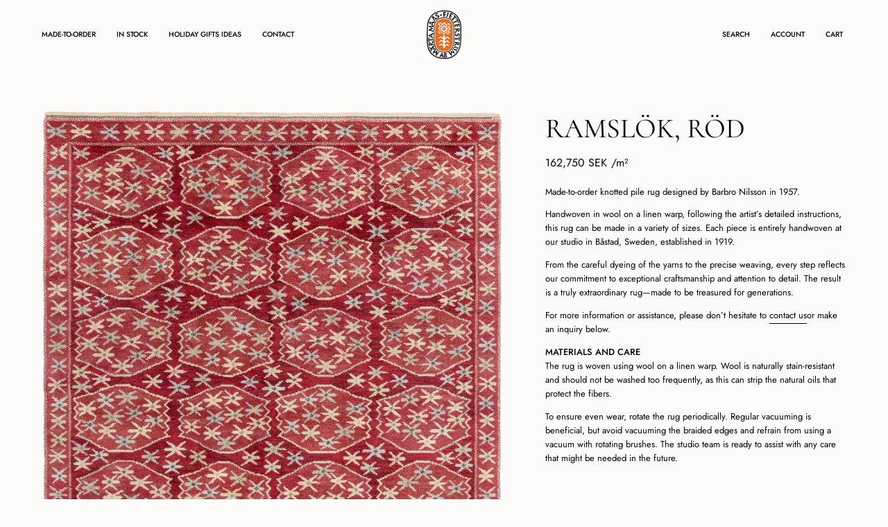

--- FILE ---
content_type: text/html; charset=utf-8
request_url: https://mmf.se/collections/knotted-pile/products/ramslok-rod
body_size: 33959
content:
<!doctype html>
<html class="no-js no-touch" lang="en">
<head>  <meta charset="utf-8">
  <meta http-equiv='X-UA-Compatible' content='IE=edge'>
  <meta name="viewport" content="width=device-width, height=device-height, initial-scale=1.0, minimum-scale=1.0">
  <link rel="canonical" href="https://mmf.se/products/ramslok-rod" />
  <link rel="preconnect" href="https://cdn.shopify.com" crossorigin>
  <link rel="preconnect" href="https://fonts.shopify.com" crossorigin>
  <link rel="preconnect" href="https://monorail-edge.shopifysvc.com" crossorigin>
  <script defer src="//mmf.se/cdn/shop/t/3/assets/custom-form-style.js?v=163625685502102916701743514767"></script>


  <link href="//mmf.se/cdn/shop/t/3/assets/theme.css?v=107345221647590589311743511771" as="style" rel="preload">
  <link href="//mmf.se/cdn/shop/t/3/assets/vendor.js?v=74877493214922022811711105657" as="script" rel="preload">
  <link href="//mmf.se/cdn/shop/t/3/assets/theme.js?v=46184529108772523031711105657" as="script" rel="preload">

  <link rel="preload" as="image" href="//mmf.se/cdn/shop/t/3/assets/loading.svg?v=91665432863842511931711105657"><style data-shopify>:root { --loader-image-size: 150px; }:root { --loader-image-size: 320px; }html:not(.is-loading) .loading-overlay { opacity: 0; visibility: hidden; pointer-events: none; }
    .loading-overlay { position: fixed; top: 0; left: 0; z-index: 99999; width: 100vw; height: 100vh; display: flex; align-items: center; justify-content: center; background: var(--bg); transition: opacity 0.3s ease-out, visibility 0s linear 0.3s; }
    .loading-overlay .loader__image--fallback { width: 320px; height: 100%; background: var(--loader-image) no-repeat center center/contain; }
    .loader__image__holder { position: absolute; top: 0; left: 0; width: 100%; height: 100%; font-size: 0; display: flex; align-items: center; justify-content: center; animation: pulse-loading 2s infinite ease-in-out; }
    .loader__image { max-width: 150px; height: auto; object-fit: contain; }</style><script>
    const loadingAppearance = "always";
    const loaded = sessionStorage.getItem('loaded');

    if (loadingAppearance === 'once') {
      if (loaded === null) {
        sessionStorage.setItem('loaded', true);
        document.documentElement.classList.add('is-loading');
      }
    } else {
      document.documentElement.classList.add('is-loading');
    }
  </script><link rel="shortcut icon" href="//mmf.se/cdn/shop/files/MMF_Favicon_2025_32x32.png?v=1750088457" type="image/png" />
  <title>Ramslök, röd - Märta Måås-Fjetterström</title><meta name="description" content="Made-to-order knotted pile rug designed by Barbro Nilsson in 1957. Handwoven wool on linen warp according to the artist’s detailed instructions. - Märta Måås-Fjetterström"><link rel="preload" as="font" href="//mmf.se/cdn/fonts/jost/jost_n4.d47a1b6347ce4a4c9f437608011273009d91f2b7.woff2" type="font/woff2" crossorigin><link rel="preload" as="font" href="//mmf.se/cdn/fonts/cormorant/cormorant_n4.bd66e8e0031690b46374315bd1c15a17a8dcd450.woff2" type="font/woff2" crossorigin>

<meta property="og:site_name" content="Märta Måås-Fjetterström">
<meta property="og:url" content="https://mmf.se/products/ramslok-rod">
<meta property="og:title" content="Ramslök, röd - Märta Måås-Fjetterström">
<meta property="og:type" content="product">
<meta property="og:description" content="Made-to-order knotted pile rug designed by Barbro Nilsson in 1957. Handwoven wool on linen warp according to the artist’s detailed instructions. - Märta Måås-Fjetterström"><meta property="og:image" content="http://mmf.se/cdn/shop/files/Ramsl_k_-r_d-M_rta-M_s-Fjetterstr_m-13636954.jpg?v=1739164900">
  <meta property="og:image:secure_url" content="https://mmf.se/cdn/shop/files/Ramsl_k_-r_d-M_rta-M_s-Fjetterstr_m-13636954.jpg?v=1739164900">
  <meta property="og:image:width" content="1726">
  <meta property="og:image:height" content="2000"><meta property="og:price:amount" content="162,750">
  <meta property="og:price:currency" content="SEK"><meta name="twitter:card" content="summary_large_image">
<meta name="twitter:title" content="Ramslök, röd - Märta Måås-Fjetterström">
<meta name="twitter:description" content="Made-to-order knotted pile rug designed by Barbro Nilsson in 1957. Handwoven wool on linen warp according to the artist’s detailed instructions. - Märta Måås-Fjetterström"><style data-shopify>@font-face {
  font-family: Cormorant;
  font-weight: 400;
  font-style: normal;
  font-display: swap;
  src: url("//mmf.se/cdn/fonts/cormorant/cormorant_n4.bd66e8e0031690b46374315bd1c15a17a8dcd450.woff2") format("woff2"),
       url("//mmf.se/cdn/fonts/cormorant/cormorant_n4.e5604516683cb4cc166c001f2ff5f387255e3b45.woff") format("woff");
}

@font-face {
  font-family: Jost;
  font-weight: 400;
  font-style: normal;
  font-display: swap;
  src: url("//mmf.se/cdn/fonts/jost/jost_n4.d47a1b6347ce4a4c9f437608011273009d91f2b7.woff2") format("woff2"),
       url("//mmf.se/cdn/fonts/jost/jost_n4.791c46290e672b3f85c3d1c651ef2efa3819eadd.woff") format("woff");
}

@font-face {
  font-family: Jost;
  font-weight: 400;
  font-style: normal;
  font-display: swap;
  src: url("//mmf.se/cdn/fonts/jost/jost_n4.d47a1b6347ce4a4c9f437608011273009d91f2b7.woff2") format("woff2"),
       url("//mmf.se/cdn/fonts/jost/jost_n4.791c46290e672b3f85c3d1c651ef2efa3819eadd.woff") format("woff");
}



  @font-face {
  font-family: Cormorant;
  font-weight: 500;
  font-style: normal;
  font-display: swap;
  src: url("//mmf.se/cdn/fonts/cormorant/cormorant_n5.897f6a30ce53863d490505c0132c13f3a2107ba7.woff2") format("woff2"),
       url("//mmf.se/cdn/fonts/cormorant/cormorant_n5.2886c5c58d0eba0663ec9f724d5eb310c99287bf.woff") format("woff");
}




  @font-face {
  font-family: Cormorant;
  font-weight: 300;
  font-style: normal;
  font-display: swap;
  src: url("//mmf.se/cdn/fonts/cormorant/cormorant_n3.0b17a542c8aa1ebff75081c7c3a854475090bf40.woff2") format("woff2"),
       url("//mmf.se/cdn/fonts/cormorant/cormorant_n3.c357ee519b5baa7a2389366dbc1017e7bfccb716.woff") format("woff");
}




  @font-face {
  font-family: Cormorant;
  font-weight: 700;
  font-style: normal;
  font-display: swap;
  src: url("//mmf.se/cdn/fonts/cormorant/cormorant_n7.c51184f59f7d2caf4999bcef8df2fc4fc4444aec.woff2") format("woff2"),
       url("//mmf.se/cdn/fonts/cormorant/cormorant_n7.c9ca63ec9e4d37ba28b9518c6b06672c0f43cd49.woff") format("woff");
}




  @font-face {
  font-family: Jost;
  font-weight: 100;
  font-style: normal;
  font-display: swap;
  src: url("//mmf.se/cdn/fonts/jost/jost_n1.546362ec0aa4045fdc2721192f7d2462716cc7d1.woff2") format("woff2"),
       url("//mmf.se/cdn/fonts/jost/jost_n1.9b0529f29bfd479cc9556e047a2bf95152767216.woff") format("woff");
}




  @font-face {
  font-family: Jost;
  font-weight: 500;
  font-style: normal;
  font-display: swap;
  src: url("//mmf.se/cdn/fonts/jost/jost_n5.7c8497861ffd15f4e1284cd221f14658b0e95d61.woff2") format("woff2"),
       url("//mmf.se/cdn/fonts/jost/jost_n5.fb6a06896db583cc2df5ba1b30d9c04383119dd9.woff") format("woff");
}




  @font-face {
  font-family: Jost;
  font-weight: 400;
  font-style: italic;
  font-display: swap;
  src: url("//mmf.se/cdn/fonts/jost/jost_i4.b690098389649750ada222b9763d55796c5283a5.woff2") format("woff2"),
       url("//mmf.se/cdn/fonts/jost/jost_i4.fd766415a47e50b9e391ae7ec04e2ae25e7e28b0.woff") format("woff");
}




  @font-face {
  font-family: Jost;
  font-weight: 700;
  font-style: italic;
  font-display: swap;
  src: url("//mmf.se/cdn/fonts/jost/jost_i7.d8201b854e41e19d7ed9b1a31fe4fe71deea6d3f.woff2") format("woff2"),
       url("//mmf.se/cdn/fonts/jost/jost_i7.eae515c34e26b6c853efddc3fc0c552e0de63757.woff") format("woff");
}




  @font-face {
  font-family: Jost;
  font-weight: 500;
  font-style: normal;
  font-display: swap;
  src: url("//mmf.se/cdn/fonts/jost/jost_n5.7c8497861ffd15f4e1284cd221f14658b0e95d61.woff2") format("woff2"),
       url("//mmf.se/cdn/fonts/jost/jost_n5.fb6a06896db583cc2df5ba1b30d9c04383119dd9.woff") format("woff");
}


:root {--COLOR-PRIMARY-OPPOSITE: #ffffff;
  --COLOR-PRIMARY-OPPOSITE-ALPHA-20: rgba(255, 255, 255, 0.2);
  --COLOR-PRIMARY-LIGHTEN-DARKEN-ALPHA-20: rgba(37, 37, 37, 0.2);
  --COLOR-PRIMARY-LIGHTEN-DARKEN-ALPHA-30: rgba(37, 37, 37, 0.3);

  --PRIMARY-BUTTONS-COLOR-BG: #0B0B0B;
  --PRIMARY-BUTTONS-COLOR-TEXT: #ffffff;
  --PRIMARY-BUTTONS-COLOR-BORDER: #0B0B0B;

  --PRIMARY-BUTTONS-COLOR-LIGHTEN-DARKEN: #252525;

  --PRIMARY-BUTTONS-COLOR-ALPHA-05: rgba(11, 11, 11, 0.05);
  --PRIMARY-BUTTONS-COLOR-ALPHA-10: rgba(11, 11, 11, 0.1);
  --PRIMARY-BUTTONS-COLOR-ALPHA-50: rgba(11, 11, 11, 0.5);--COLOR-SECONDARY-OPPOSITE: #ffffff;
  --COLOR-SECONDARY-OPPOSITE-ALPHA-20: rgba(255, 255, 255, 0.2);
  --COLOR-SECONDARY-LIGHTEN-DARKEN-ALPHA-20: rgba(26, 26, 26, 0.2);
  --COLOR-SECONDARY-LIGHTEN-DARKEN-ALPHA-30: rgba(26, 26, 26, 0.3);

  --SECONDARY-BUTTONS-COLOR-BG: #000000;
  --SECONDARY-BUTTONS-COLOR-TEXT: #ffffff;
  --SECONDARY-BUTTONS-COLOR-BORDER: #000000;

  --SECONDARY-BUTTONS-COLOR-ALPHA-05: rgba(0, 0, 0, 0.05);
  --SECONDARY-BUTTONS-COLOR-ALPHA-10: rgba(0, 0, 0, 0.1);
  --SECONDARY-BUTTONS-COLOR-ALPHA-50: rgba(0, 0, 0, 0.5);--OUTLINE-BUTTONS-PRIMARY-BG: transparent;
  --OUTLINE-BUTTONS-PRIMARY-TEXT: #0B0B0B;
  --OUTLINE-BUTTONS-PRIMARY-BORDER: #0B0B0B;
  --OUTLINE-BUTTONS-PRIMARY-BG-HOVER: rgba(37, 37, 37, 0.2);

  --OUTLINE-BUTTONS-SECONDARY-BG: transparent;
  --OUTLINE-BUTTONS-SECONDARY-TEXT: #000000;
  --OUTLINE-BUTTONS-SECONDARY-BORDER: #000000;
  --OUTLINE-BUTTONS-SECONDARY-BG-HOVER: rgba(26, 26, 26, 0.2);

  --OUTLINE-BUTTONS-WHITE-BG: transparent;
  --OUTLINE-BUTTONS-WHITE-TEXT: #ffffff;
  --OUTLINE-BUTTONS-WHITE-BORDER: #ffffff;

  --OUTLINE-BUTTONS-BLACK-BG: transparent;
  --OUTLINE-BUTTONS-BLACK-TEXT: #000000;
  --OUTLINE-BUTTONS-BLACK-BORDER: #000000;--OUTLINE-SOLID-BUTTONS-PRIMARY-BG: #0B0B0B;
  --OUTLINE-SOLID-BUTTONS-PRIMARY-TEXT: #ffffff;
  --OUTLINE-SOLID-BUTTONS-PRIMARY-BORDER: #ffffff;
  --OUTLINE-SOLID-BUTTONS-PRIMARY-BG-HOVER: rgba(255, 255, 255, 0.2);

  --OUTLINE-SOLID-BUTTONS-SECONDARY-BG: #000000;
  --OUTLINE-SOLID-BUTTONS-SECONDARY-TEXT: #ffffff;
  --OUTLINE-SOLID-BUTTONS-SECONDARY-BORDER: #ffffff;
  --OUTLINE-SOLID-BUTTONS-SECONDARY-BG-HOVER: rgba(255, 255, 255, 0.2);

  --OUTLINE-SOLID-BUTTONS-WHITE-BG: #ffffff;
  --OUTLINE-SOLID-BUTTONS-WHITE-TEXT: #000000;
  --OUTLINE-SOLID-BUTTONS-WHITE-BORDER: #000000;

  --OUTLINE-SOLID-BUTTONS-BLACK-BG: #000000;
  --OUTLINE-SOLID-BUTTONS-BLACK-TEXT: #ffffff;
  --OUTLINE-SOLID-BUTTONS-BLACK-BORDER: #ffffff;--COLOR-HEADING: #000000;
  --COLOR-TEXT: #000000;
  --COLOR-TEXT-DARKEN: #000000;
  --COLOR-TEXT-LIGHTEN: #333333;
  --COLOR-TEXT-ALPHA-5: rgba(0, 0, 0, 0.05);
  --COLOR-TEXT-ALPHA-8: rgba(0, 0, 0, 0.08);
  --COLOR-TEXT-ALPHA-10: rgba(0, 0, 0, 0.1);
  --COLOR-TEXT-ALPHA-15: rgba(0, 0, 0, 0.15);
  --COLOR-TEXT-ALPHA-20: rgba(0, 0, 0, 0.2);
  --COLOR-TEXT-ALPHA-25: rgba(0, 0, 0, 0.25);
  --COLOR-TEXT-ALPHA-50: rgba(0, 0, 0, 0.5);
  --COLOR-TEXT-ALPHA-60: rgba(0, 0, 0, 0.6);
  --COLOR-TEXT-ALPHA-85: rgba(0, 0, 0, 0.85);

  --COLOR-BG: #fcfbfa;
  --COLOR-BG-ALPHA-25: rgba(252, 251, 250, 0.25);
  --COLOR-BG-ALPHA-35: rgba(252, 251, 250, 0.35);
  --COLOR-BG-ALPHA-60: rgba(252, 251, 250, 0.6);
  --COLOR-BG-ALPHA-65: rgba(252, 251, 250, 0.65);
  --COLOR-BG-ALPHA-85: rgba(252, 251, 250, 0.85);
  --COLOR-BG-OVERLAY: rgba(252, 251, 250, 0.75);
  --COLOR-BG-DARKEN: #e9e1da;
  --COLOR-BG-LIGHTEN-DARKEN: #e9e1da;
  --COLOR-BG-LIGHTEN-DARKEN-SHIMMER-BG: #f8f6f4;
  --COLOR-BG-LIGHTEN-DARKEN-SHIMMER-EFFECT: #f4f1ed;
  --COLOR-BG-LIGHTEN-DARKEN-FOREGROUND: #f6f3f0;
  --COLOR-BG-LIGHTEN-DARKEN-SEARCH-LOADER: #d6c8ba;
  --COLOR-BG-LIGHTEN-DARKEN-SEARCH-LOADER-LINE: #e9e1da;
  --COLOR-BG-LIGHTEN-DARKEN-2: #d6c7ba;
  --COLOR-BG-LIGHTEN-DARKEN-3: #c3ad9a;
  --COLOR-BG-LIGHTEN-DARKEN-4: #b0937a;
  --COLOR-BG-LIGHTEN-DARKEN-CONTRAST: #c3ae9a;
  --COLOR-BG-LIGHTEN-DARKEN-CONTRAST-2: #b0957a;
  --COLOR-BG-LIGHTEN-DARKEN-CONTRAST-3: #9a7b5d;
  --COLOR-BG-LIGHTEN-DARKEN-CONTRAST-4: #7b6249;

  --COLOR-BG-SECONDARY: #f6f5f2;
  --COLOR-BG-SECONDARY-LIGHTEN-DARKEN: #e1ded4;
  --COLOR-BG-SECONDARY-LIGHTEN-DARKEN-CONTRAST: #8a7f5f;

  --COLOR-INPUT-BG: #fcfbfa;

  --COLOR-ACCENT: #586768;
  --COLOR-ACCENT-TEXT: #fff;

  --COLOR-BORDER: #586768;
  --COLOR-BORDER-ALPHA-15: rgba(88, 103, 104, 0.15);
  --COLOR-BORDER-ALPHA-30: rgba(88, 103, 104, 0.3);
  --COLOR-BORDER-ALPHA-50: rgba(88, 103, 104, 0.5);
  --COLOR-BORDER-ALPHA-65: rgba(88, 103, 104, 0.65);
  --COLOR-BORDER-LIGHTEN-DARKEN: #a6b3b3;
  --COLOR-BORDER-HAIRLINE: #f6f3f0;

  --COLOR-SALE-BG: #F1EFE8;
  --COLOR-SALE-TEXT: #3a4a4d;
  --COLOR-CUSTOM-BG: #ffffff;
  --COLOR-CUSTOM-TEXT: #000000;
  --COLOR-SOLD-BG: #d3d3d3;
  --COLOR-SOLD-TEXT: #ffffff;
  --COLOR-SAVING-BG: #d3d3d3;
  --COLOR-SAVING-TEXT: #0B0B0B;

  --COLOR-WHITE-BLACK: fff;
  --COLOR-BLACK-WHITE: #000;
  --COLOR-BLACK-WHITE-ALPHA-25: rgba(0, 0, 0, 0.25);--COLOR-DISABLED-GREY: rgba(0, 0, 0, 0.05);
  --COLOR-DISABLED-GREY-DARKEN: rgba(0, 0, 0, 0.45);
  --COLOR-ERROR: #D02E2E;
  --COLOR-ERROR-BG: #f3cbcb;
  --COLOR-SUCCESS: #56AD6A;
  --COLOR-SUCCESS-BG: #ECFEF0;
  --COLOR-WARN: #ECBD5E;
  --COLOR-TRANSPARENT: rgba(255, 255, 255, 0);

  --COLOR-WHITE: #ffffff;
  --COLOR-WHITE-DARKEN: #f2f2f2;
  --COLOR-WHITE-ALPHA-10: rgba(255, 255, 255, 0.1);
  --COLOR-WHITE-ALPHA-20: rgba(255, 255, 255, 0.2);
  --COLOR-WHITE-ALPHA-25: rgba(255, 255, 255, 0.25);
  --COLOR-WHITE-ALPHA-50: rgba(255, 255, 255, 0.5);
  --COLOR-WHITE-ALPHA-60: rgba(255, 255, 255, 0.6);
  --COLOR-BLACK: #000000;
  --COLOR-BLACK-LIGHTEN: #1a1a1a;
  --COLOR-BLACK-ALPHA-10: rgba(0, 0, 0, 0.1);
  --COLOR-BLACK-ALPHA-20: rgba(0, 0, 0, 0.2);
  --COLOR-BLACK-ALPHA-25: rgba(0, 0, 0, 0.25);
  --COLOR-BLACK-ALPHA-50: rgba(0, 0, 0, 0.5);
  --COLOR-BLACK-ALPHA-60: rgba(0, 0, 0, 0.6);--FONT-STACK-BODY: Jost, sans-serif;
  --FONT-STYLE-BODY: normal;
  --FONT-STYLE-BODY-ITALIC: italic;
  --FONT-ADJUST-BODY: 0.9;

  --FONT-WEIGHT-BODY: 400;
  --FONT-WEIGHT-BODY-LIGHT: 100;
  --FONT-WEIGHT-BODY-MEDIUM: 700;
  --FONT-WEIGHT-BODY-BOLD: 500;

  --FONT-STACK-HEADING: Cormorant, serif;
  --FONT-STYLE-HEADING: normal;
  --FONT-STYLE-HEADING-ITALIC: italic;
  --FONT-ADJUST-HEADING: 1.25;

  --FONT-WEIGHT-HEADING: 400;
  --FONT-WEIGHT-HEADING-LIGHT: 300;
  --FONT-WEIGHT-HEADING-MEDIUM: 700;
  --FONT-WEIGHT-HEADING-BOLD: 500;

  --FONT-STACK-NAV: Jost, sans-serif;
  --FONT-STYLE-NAV: normal;
  --FONT-STYLE-NAV-ITALIC: italic;
  --FONT-ADJUST-NAV: 0.65;
  --FONT-ADJUST-NAV-TOP-LEVEL: 0.65;

  --FONT-WEIGHT-NAV: 400;
  --FONT-WEIGHT-NAV-LIGHT: 100;
  --FONT-WEIGHT-NAV-MEDIUM: 700;
  --FONT-WEIGHT-NAV-BOLD: 500;

  --FONT-ADJUST-PRODUCT-GRID: 1.0;

  --FONT-STACK-BUTTON: Cormorant, serif;
  --FONT-STYLE-BUTTON: normal;
  --FONT-STYLE-BUTTON-ITALIC: italic;
  --FONT-ADJUST-BUTTON: 0.75;

  --FONT-WEIGHT-BUTTON: 400;
  --FONT-WEIGHT-BUTTON-MEDIUM: 700;
  --FONT-WEIGHT-BUTTON-BOLD: 500;

  --FONT-STACK-SUBHEADING: Jost, sans-serif;
  --FONT-STYLE-SUBHEADING: normal;
  --FONT-ADJUST-SUBHEADING: 0.75;

  --FONT-WEIGHT-SUBHEADING: 400;
  --FONT-WEIGHT-SUBHEADING-BOLD: 500;

  --FONT-STACK-LABEL: Jost, sans-serif;
  --FONT-STYLE-LABEL: normal;
  --FONT-ADJUST-LABEL: 0.65;

  --FONT-WEIGHT-LABEL: 400;

  --LETTER-SPACING-NAV: 0.0em;
  --LETTER-SPACING-SUBHEADING: 0.1em;
  --LETTER-SPACING-BUTTON: 0.075em;
  --LETTER-SPACING-LABEL: 0.05em;

  --BUTTON-TEXT-CAPS: uppercase;
  --HEADING-TEXT-CAPS: uppercase;
  --SUBHEADING-TEXT-CAPS: uppercase;
  --LABEL-TEXT-CAPS: uppercase;--FONT-SIZE-INPUT: 1rem;--RADIUS: 0px;
  --RADIUS-SMALL: 0px;
  --RADIUS-TINY: 0px;
  --RADIUS-BADGE: 0px;
  --RADIUS-CHECKBOX: 0px;
  --RADIUS-TEXTAREA: 0px;--PRODUCT-MEDIA-PADDING-TOP: 130.0%;--BORDER-WIDTH: 1px;--STROKE-WIDTH: 12px;--SITE-WIDTH: 1440px;
  --SITE-WIDTH-NARROW: 840px;--COLOR-UPSELLS-BG: #F1EFE8;
  --COLOR-UPSELLS-TEXT: #0B0B0B;
  --COLOR-UPSELLS-TEXT-LIGHTEN: #3e3e3e;
  --COLOR-UPSELLS-DISABLED-GREY-DARKEN: rgba(11, 11, 11, 0.45);
  --UPSELLS-HEIGHT: 130px;
  --UPSELLS-IMAGE-WIDTH: 30%;--ICON-ARROW-RIGHT: url( "//mmf.se/cdn/shop/t/3/assets/icon-chevron-right.svg?v=115618353204357621731711105657" );--loading-svg: url( "//mmf.se/cdn/shop/t/3/assets/loading.svg?v=91665432863842511931711105657" );
  --icon-check: url( "//mmf.se/cdn/shop/t/3/assets/icon-check.svg?v=175316081881880408121711105657" );
  --icon-check-swatch: url( "//mmf.se/cdn/shop/t/3/assets/icon-check-swatch.svg?v=131897745589030387781711105657" );
  --icon-zoom-in: url( "//mmf.se/cdn/shop/t/3/assets/icon-zoom-in.svg?v=157433013461716915331711105657" );
  --icon-zoom-out: url( "//mmf.se/cdn/shop/t/3/assets/icon-zoom-out.svg?v=164909107869959372931711105657" );--collection-sticky-bar-height: 0px;
  --collection-image-padding-top: 60%;

  --drawer-width: 400px;
  --drawer-transition: transform 0.4s cubic-bezier(0.46, 0.01, 0.32, 1);--gutter: 60px;
  --gutter-mobile: 20px;
  --grid-gutter: 20px;
  --grid-gutter-mobile: 35px;--inner: 20px;
  --inner-tablet: 18px;
  --inner-mobile: 16px;--grid: repeat(4, minmax(0, 1fr));
  --grid-tablet: repeat(3, minmax(0, 1fr));
  --grid-mobile: repeat(2, minmax(0, 1fr));
  --megamenu-grid: repeat(4, minmax(0, 1fr));
  --grid-row: 1 / span 4;--scrollbar-width: 0px;--overlay: #000;
  --overlay-opacity: 1;--swatch-width: 38px;
  --swatch-height: 26px;
  --swatch-size: 32px;
  --swatch-size-mobile: 30px;

  
  --move-offset: 20px;

  
  --autoplay-speed: 2200ms;

  

    --filter-bg: 1.0;
    --product-filter-bg: 1.0;}</style><link href="//mmf.se/cdn/shop/t/3/assets/theme.css?v=107345221647590589311743511771" rel="stylesheet" type="text/css" media="all" /><script type="text/javascript">
    if (window.MSInputMethodContext && document.documentMode) {
      var scripts = document.getElementsByTagName('script')[0];
      var polyfill = document.createElement("script");
      polyfill.defer = true;
      polyfill.src = "//mmf.se/cdn/shop/t/3/assets/ie11.js?v=164037955086922138091711105657";

      scripts.parentNode.insertBefore(polyfill, scripts);

      document.documentElement.classList.add('ie11');
    } else {
      document.documentElement.className = document.documentElement.className.replace('no-js', 'js');
    }

    let root = '/';
    if (root[root.length - 1] !== '/') {
      root = `${root}/`;
    }

    window.theme = {
      routes: {
        root: root,
        cart_url: "\/cart",
        cart_add_url: "\/cart\/add",
        cart_change_url: "\/cart\/change",
        shop_url: "https:\/\/mmf.se",
        searchUrl: '/search',
        predictiveSearchUrl: '/search/suggest',
        product_recommendations_url: "\/recommendations\/products"
      },
      assets: {
        photoswipe: '//mmf.se/cdn/shop/t/3/assets/photoswipe.js?v=162613001030112971491711105657',
        smoothscroll: '//mmf.se/cdn/shop/t/3/assets/smoothscroll.js?v=37906625415260927261711105657',
        no_image: "//mmf.se/cdn/shopifycloud/storefront/assets/no-image-2048-a2addb12_1024x.gif",
        swatches: '//mmf.se/cdn/shop/t/3/assets/swatches.json?v=108341084980828767351711105657',
        base: "//mmf.se/cdn/shop/t/3/assets/"
      },
      strings: {
        add_to_cart: "Add to Cart",
        cart_acceptance_error: "You must accept our terms and conditions.",
        cart_empty: "Your cart is currently empty.",
        cart_price: "Price",
        cart_quantity: "Quantity",
        cart_items_one: "{{ count }} item",
        cart_items_many: "{{ count }} items",
        cart_title: "Cart",
        cart_total: "Total",
        continue_shopping: "Continue Shopping",
        free: "Free",
        limit_error: "Sorry, looks like we don\u0026#39;t have enough of this product.",
        preorder: "Pre-Order",
        remove: "Remove",
        sale_badge_text: "Sale",
        saving_badge: "Save {{ discount }}",
        saving_up_to_badge: "Save up to {{ discount }}",
        sold_out: "Made-to-order",
        subscription: "Subscription",
        unavailable: "Unavailable",
        unit_price_label: "Unit price",
        unit_price_separator: "per",
        zero_qty_error: "Quantity must be greater than 0.",
        delete_confirm: "Are you sure you wish to delete this address?",
        newsletter_product_availability: "Contact to purchase"
      },
      icons: {
        plus: '<svg aria-hidden="true" focusable="false" role="presentation" class="icon icon-toggle-plus" viewBox="0 0 192 192"><path d="M30 96h132M96 30v132" stroke="currentColor" stroke-linecap="round" stroke-linejoin="round"/></svg>',
        minus: '<svg aria-hidden="true" focusable="false" role="presentation" class="icon icon-toggle-minus" viewBox="0 0 192 192"><path d="M30 96h132" stroke="currentColor" stroke-linecap="round" stroke-linejoin="round"/></svg>',
        close: '<svg aria-hidden="true" focusable="false" role="presentation" class="icon icon-close" viewBox="0 0 192 192"><path d="M150 42 42 150M150 150 42 42" stroke="currentColor" stroke-linecap="round" stroke-linejoin="round"/></svg>'
      },
      settings: {
        animations: true,
        cartType: "drawer",
        enableAcceptTerms: false,
        enableInfinityScroll: true,
        enablePaymentButton: true,
        gridImageSize: "contain",
        gridImageAspectRatio: 1.3,
        mobileMenuBehaviour: "trigger",
        productGridHover: "image",
        savingBadgeType: "percentage",
        showSaleBadge: true,
        showSoldBadge: false,
        showSavingBadge: true,
        quickBuy: "none",
        suggestArticles: true,
        suggestCollections: false,
        suggestProducts: true,
        suggestPages: false,
        suggestionsResultsLimit: 10,
        currency_code_enable: true,
        hideInventoryCount: true,
        enableColorSwatchesCollection: false,
      },
      sizes: {
        mobile: 480,
        small: 768,
        large: 1024,
        widescreen: 1440
      },
      moneyFormat: "{{amount_no_decimals}} kr",
      moneyWithCurrencyFormat: "{{amount_no_decimals}} SEK",
      subtotal: 0,
      info: {
        name: 'Palo Alto'
      },
      version: '5.6.0'
    };
    window.PaloAlto = window.PaloAlto || {};
    window.slate = window.slate || {};
    window.isHeaderTransparent = false;
    window.stickyHeaderHeight = 60;
    window.lastWindowWidth = window.innerWidth || document.documentElement.clientWidth;
  </script><script src="//mmf.se/cdn/shop/t/3/assets/vendor.js?v=74877493214922022811711105657" defer="defer"></script>
  <script src="//mmf.se/cdn/shop/t/3/assets/theme.js?v=46184529108772523031711105657" defer="defer"></script><script>window.performance && window.performance.mark && window.performance.mark('shopify.content_for_header.start');</script><meta name="facebook-domain-verification" content="jpkmerl7m5jy8ka1rr18k9fczqvecf">
<meta id="shopify-digital-wallet" name="shopify-digital-wallet" content="/81620238683/digital_wallets/dialog">
<meta name="shopify-checkout-api-token" content="e55d15e8908223709de643903eea1aef">
<meta id="in-context-paypal-metadata" data-shop-id="81620238683" data-venmo-supported="false" data-environment="production" data-locale="en_US" data-paypal-v4="true" data-currency="SEK">
<link rel="alternate" type="application/json+oembed" href="https://mmf.se/products/ramslok-rod.oembed">
<script async="async" src="/checkouts/internal/preloads.js?locale=en-SE"></script>
<link rel="preconnect" href="https://shop.app" crossorigin="anonymous">
<script async="async" src="https://shop.app/checkouts/internal/preloads.js?locale=en-SE&shop_id=81620238683" crossorigin="anonymous"></script>
<script id="apple-pay-shop-capabilities" type="application/json">{"shopId":81620238683,"countryCode":"SE","currencyCode":"SEK","merchantCapabilities":["supports3DS"],"merchantId":"gid:\/\/shopify\/Shop\/81620238683","merchantName":"Märta Måås-Fjetterström","requiredBillingContactFields":["postalAddress","email","phone"],"requiredShippingContactFields":["postalAddress","email","phone"],"shippingType":"shipping","supportedNetworks":["visa","maestro","masterCard","amex"],"total":{"type":"pending","label":"Märta Måås-Fjetterström","amount":"1.00"},"shopifyPaymentsEnabled":true,"supportsSubscriptions":true}</script>
<script id="shopify-features" type="application/json">{"accessToken":"e55d15e8908223709de643903eea1aef","betas":["rich-media-storefront-analytics"],"domain":"mmf.se","predictiveSearch":true,"shopId":81620238683,"locale":"en"}</script>
<script>var Shopify = Shopify || {};
Shopify.shop = "9ad0d3-2.myshopify.com";
Shopify.locale = "en";
Shopify.currency = {"active":"SEK","rate":"1.0"};
Shopify.country = "SE";
Shopify.theme = {"name":"Mandasa_working Palo Alto","id":162599272795,"schema_name":"Palo Alto","schema_version":"5.6.0","theme_store_id":777,"role":"main"};
Shopify.theme.handle = "null";
Shopify.theme.style = {"id":null,"handle":null};
Shopify.cdnHost = "mmf.se/cdn";
Shopify.routes = Shopify.routes || {};
Shopify.routes.root = "/";</script>
<script type="module">!function(o){(o.Shopify=o.Shopify||{}).modules=!0}(window);</script>
<script>!function(o){function n(){var o=[];function n(){o.push(Array.prototype.slice.apply(arguments))}return n.q=o,n}var t=o.Shopify=o.Shopify||{};t.loadFeatures=n(),t.autoloadFeatures=n()}(window);</script>
<script>
  window.ShopifyPay = window.ShopifyPay || {};
  window.ShopifyPay.apiHost = "shop.app\/pay";
  window.ShopifyPay.redirectState = null;
</script>
<script id="shop-js-analytics" type="application/json">{"pageType":"product"}</script>
<script defer="defer" async type="module" src="//mmf.se/cdn/shopifycloud/shop-js/modules/v2/client.init-shop-cart-sync_BT-GjEfc.en.esm.js"></script>
<script defer="defer" async type="module" src="//mmf.se/cdn/shopifycloud/shop-js/modules/v2/chunk.common_D58fp_Oc.esm.js"></script>
<script defer="defer" async type="module" src="//mmf.se/cdn/shopifycloud/shop-js/modules/v2/chunk.modal_xMitdFEc.esm.js"></script>
<script type="module">
  await import("//mmf.se/cdn/shopifycloud/shop-js/modules/v2/client.init-shop-cart-sync_BT-GjEfc.en.esm.js");
await import("//mmf.se/cdn/shopifycloud/shop-js/modules/v2/chunk.common_D58fp_Oc.esm.js");
await import("//mmf.se/cdn/shopifycloud/shop-js/modules/v2/chunk.modal_xMitdFEc.esm.js");

  window.Shopify.SignInWithShop?.initShopCartSync?.({"fedCMEnabled":true,"windoidEnabled":true});

</script>
<script>
  window.Shopify = window.Shopify || {};
  if (!window.Shopify.featureAssets) window.Shopify.featureAssets = {};
  window.Shopify.featureAssets['shop-js'] = {"shop-cart-sync":["modules/v2/client.shop-cart-sync_DZOKe7Ll.en.esm.js","modules/v2/chunk.common_D58fp_Oc.esm.js","modules/v2/chunk.modal_xMitdFEc.esm.js"],"init-fed-cm":["modules/v2/client.init-fed-cm_B6oLuCjv.en.esm.js","modules/v2/chunk.common_D58fp_Oc.esm.js","modules/v2/chunk.modal_xMitdFEc.esm.js"],"shop-cash-offers":["modules/v2/client.shop-cash-offers_D2sdYoxE.en.esm.js","modules/v2/chunk.common_D58fp_Oc.esm.js","modules/v2/chunk.modal_xMitdFEc.esm.js"],"shop-login-button":["modules/v2/client.shop-login-button_QeVjl5Y3.en.esm.js","modules/v2/chunk.common_D58fp_Oc.esm.js","modules/v2/chunk.modal_xMitdFEc.esm.js"],"pay-button":["modules/v2/client.pay-button_DXTOsIq6.en.esm.js","modules/v2/chunk.common_D58fp_Oc.esm.js","modules/v2/chunk.modal_xMitdFEc.esm.js"],"shop-button":["modules/v2/client.shop-button_DQZHx9pm.en.esm.js","modules/v2/chunk.common_D58fp_Oc.esm.js","modules/v2/chunk.modal_xMitdFEc.esm.js"],"avatar":["modules/v2/client.avatar_BTnouDA3.en.esm.js"],"init-windoid":["modules/v2/client.init-windoid_CR1B-cfM.en.esm.js","modules/v2/chunk.common_D58fp_Oc.esm.js","modules/v2/chunk.modal_xMitdFEc.esm.js"],"init-shop-for-new-customer-accounts":["modules/v2/client.init-shop-for-new-customer-accounts_C_vY_xzh.en.esm.js","modules/v2/client.shop-login-button_QeVjl5Y3.en.esm.js","modules/v2/chunk.common_D58fp_Oc.esm.js","modules/v2/chunk.modal_xMitdFEc.esm.js"],"init-shop-email-lookup-coordinator":["modules/v2/client.init-shop-email-lookup-coordinator_BI7n9ZSv.en.esm.js","modules/v2/chunk.common_D58fp_Oc.esm.js","modules/v2/chunk.modal_xMitdFEc.esm.js"],"init-shop-cart-sync":["modules/v2/client.init-shop-cart-sync_BT-GjEfc.en.esm.js","modules/v2/chunk.common_D58fp_Oc.esm.js","modules/v2/chunk.modal_xMitdFEc.esm.js"],"shop-toast-manager":["modules/v2/client.shop-toast-manager_DiYdP3xc.en.esm.js","modules/v2/chunk.common_D58fp_Oc.esm.js","modules/v2/chunk.modal_xMitdFEc.esm.js"],"init-customer-accounts":["modules/v2/client.init-customer-accounts_D9ZNqS-Q.en.esm.js","modules/v2/client.shop-login-button_QeVjl5Y3.en.esm.js","modules/v2/chunk.common_D58fp_Oc.esm.js","modules/v2/chunk.modal_xMitdFEc.esm.js"],"init-customer-accounts-sign-up":["modules/v2/client.init-customer-accounts-sign-up_iGw4briv.en.esm.js","modules/v2/client.shop-login-button_QeVjl5Y3.en.esm.js","modules/v2/chunk.common_D58fp_Oc.esm.js","modules/v2/chunk.modal_xMitdFEc.esm.js"],"shop-follow-button":["modules/v2/client.shop-follow-button_CqMgW2wH.en.esm.js","modules/v2/chunk.common_D58fp_Oc.esm.js","modules/v2/chunk.modal_xMitdFEc.esm.js"],"checkout-modal":["modules/v2/client.checkout-modal_xHeaAweL.en.esm.js","modules/v2/chunk.common_D58fp_Oc.esm.js","modules/v2/chunk.modal_xMitdFEc.esm.js"],"shop-login":["modules/v2/client.shop-login_D91U-Q7h.en.esm.js","modules/v2/chunk.common_D58fp_Oc.esm.js","modules/v2/chunk.modal_xMitdFEc.esm.js"],"lead-capture":["modules/v2/client.lead-capture_BJmE1dJe.en.esm.js","modules/v2/chunk.common_D58fp_Oc.esm.js","modules/v2/chunk.modal_xMitdFEc.esm.js"],"payment-terms":["modules/v2/client.payment-terms_Ci9AEqFq.en.esm.js","modules/v2/chunk.common_D58fp_Oc.esm.js","modules/v2/chunk.modal_xMitdFEc.esm.js"]};
</script>
<script id="__st">var __st={"a":81620238683,"offset":3600,"reqid":"d35c54ca-8705-4bca-b62b-c54a3350c896-1769103322","pageurl":"mmf.se\/collections\/knotted-pile\/products\/ramslok-rod","u":"a8541161db7b","p":"product","rtyp":"product","rid":9338975289691};</script>
<script>window.ShopifyPaypalV4VisibilityTracking = true;</script>
<script id="captcha-bootstrap">!function(){'use strict';const t='contact',e='account',n='new_comment',o=[[t,t],['blogs',n],['comments',n],[t,'customer']],c=[[e,'customer_login'],[e,'guest_login'],[e,'recover_customer_password'],[e,'create_customer']],r=t=>t.map((([t,e])=>`form[action*='/${t}']:not([data-nocaptcha='true']) input[name='form_type'][value='${e}']`)).join(','),a=t=>()=>t?[...document.querySelectorAll(t)].map((t=>t.form)):[];function s(){const t=[...o],e=r(t);return a(e)}const i='password',u='form_key',d=['recaptcha-v3-token','g-recaptcha-response','h-captcha-response',i],f=()=>{try{return window.sessionStorage}catch{return}},m='__shopify_v',_=t=>t.elements[u];function p(t,e,n=!1){try{const o=window.sessionStorage,c=JSON.parse(o.getItem(e)),{data:r}=function(t){const{data:e,action:n}=t;return t[m]||n?{data:e,action:n}:{data:t,action:n}}(c);for(const[e,n]of Object.entries(r))t.elements[e]&&(t.elements[e].value=n);n&&o.removeItem(e)}catch(o){console.error('form repopulation failed',{error:o})}}const l='form_type',E='cptcha';function T(t){t.dataset[E]=!0}const w=window,h=w.document,L='Shopify',v='ce_forms',y='captcha';let A=!1;((t,e)=>{const n=(g='f06e6c50-85a8-45c8-87d0-21a2b65856fe',I='https://cdn.shopify.com/shopifycloud/storefront-forms-hcaptcha/ce_storefront_forms_captcha_hcaptcha.v1.5.2.iife.js',D={infoText:'Protected by hCaptcha',privacyText:'Privacy',termsText:'Terms'},(t,e,n)=>{const o=w[L][v],c=o.bindForm;if(c)return c(t,g,e,D).then(n);var r;o.q.push([[t,g,e,D],n]),r=I,A||(h.body.append(Object.assign(h.createElement('script'),{id:'captcha-provider',async:!0,src:r})),A=!0)});var g,I,D;w[L]=w[L]||{},w[L][v]=w[L][v]||{},w[L][v].q=[],w[L][y]=w[L][y]||{},w[L][y].protect=function(t,e){n(t,void 0,e),T(t)},Object.freeze(w[L][y]),function(t,e,n,w,h,L){const[v,y,A,g]=function(t,e,n){const i=e?o:[],u=t?c:[],d=[...i,...u],f=r(d),m=r(i),_=r(d.filter((([t,e])=>n.includes(e))));return[a(f),a(m),a(_),s()]}(w,h,L),I=t=>{const e=t.target;return e instanceof HTMLFormElement?e:e&&e.form},D=t=>v().includes(t);t.addEventListener('submit',(t=>{const e=I(t);if(!e)return;const n=D(e)&&!e.dataset.hcaptchaBound&&!e.dataset.recaptchaBound,o=_(e),c=g().includes(e)&&(!o||!o.value);(n||c)&&t.preventDefault(),c&&!n&&(function(t){try{if(!f())return;!function(t){const e=f();if(!e)return;const n=_(t);if(!n)return;const o=n.value;o&&e.removeItem(o)}(t);const e=Array.from(Array(32),(()=>Math.random().toString(36)[2])).join('');!function(t,e){_(t)||t.append(Object.assign(document.createElement('input'),{type:'hidden',name:u})),t.elements[u].value=e}(t,e),function(t,e){const n=f();if(!n)return;const o=[...t.querySelectorAll(`input[type='${i}']`)].map((({name:t})=>t)),c=[...d,...o],r={};for(const[a,s]of new FormData(t).entries())c.includes(a)||(r[a]=s);n.setItem(e,JSON.stringify({[m]:1,action:t.action,data:r}))}(t,e)}catch(e){console.error('failed to persist form',e)}}(e),e.submit())}));const S=(t,e)=>{t&&!t.dataset[E]&&(n(t,e.some((e=>e===t))),T(t))};for(const o of['focusin','change'])t.addEventListener(o,(t=>{const e=I(t);D(e)&&S(e,y())}));const B=e.get('form_key'),M=e.get(l),P=B&&M;t.addEventListener('DOMContentLoaded',(()=>{const t=y();if(P)for(const e of t)e.elements[l].value===M&&p(e,B);[...new Set([...A(),...v().filter((t=>'true'===t.dataset.shopifyCaptcha))])].forEach((e=>S(e,t)))}))}(h,new URLSearchParams(w.location.search),n,t,e,['guest_login'])})(!0,!0)}();</script>
<script integrity="sha256-4kQ18oKyAcykRKYeNunJcIwy7WH5gtpwJnB7kiuLZ1E=" data-source-attribution="shopify.loadfeatures" defer="defer" src="//mmf.se/cdn/shopifycloud/storefront/assets/storefront/load_feature-a0a9edcb.js" crossorigin="anonymous"></script>
<script crossorigin="anonymous" defer="defer" src="//mmf.se/cdn/shopifycloud/storefront/assets/shopify_pay/storefront-65b4c6d7.js?v=20250812"></script>
<script data-source-attribution="shopify.dynamic_checkout.dynamic.init">var Shopify=Shopify||{};Shopify.PaymentButton=Shopify.PaymentButton||{isStorefrontPortableWallets:!0,init:function(){window.Shopify.PaymentButton.init=function(){};var t=document.createElement("script");t.src="https://mmf.se/cdn/shopifycloud/portable-wallets/latest/portable-wallets.en.js",t.type="module",document.head.appendChild(t)}};
</script>
<script data-source-attribution="shopify.dynamic_checkout.buyer_consent">
  function portableWalletsHideBuyerConsent(e){var t=document.getElementById("shopify-buyer-consent"),n=document.getElementById("shopify-subscription-policy-button");t&&n&&(t.classList.add("hidden"),t.setAttribute("aria-hidden","true"),n.removeEventListener("click",e))}function portableWalletsShowBuyerConsent(e){var t=document.getElementById("shopify-buyer-consent"),n=document.getElementById("shopify-subscription-policy-button");t&&n&&(t.classList.remove("hidden"),t.removeAttribute("aria-hidden"),n.addEventListener("click",e))}window.Shopify?.PaymentButton&&(window.Shopify.PaymentButton.hideBuyerConsent=portableWalletsHideBuyerConsent,window.Shopify.PaymentButton.showBuyerConsent=portableWalletsShowBuyerConsent);
</script>
<script>
  function portableWalletsCleanup(e){e&&e.src&&console.error("Failed to load portable wallets script "+e.src);var t=document.querySelectorAll("shopify-accelerated-checkout .shopify-payment-button__skeleton, shopify-accelerated-checkout-cart .wallet-cart-button__skeleton"),e=document.getElementById("shopify-buyer-consent");for(let e=0;e<t.length;e++)t[e].remove();e&&e.remove()}function portableWalletsNotLoadedAsModule(e){e instanceof ErrorEvent&&"string"==typeof e.message&&e.message.includes("import.meta")&&"string"==typeof e.filename&&e.filename.includes("portable-wallets")&&(window.removeEventListener("error",portableWalletsNotLoadedAsModule),window.Shopify.PaymentButton.failedToLoad=e,"loading"===document.readyState?document.addEventListener("DOMContentLoaded",window.Shopify.PaymentButton.init):window.Shopify.PaymentButton.init())}window.addEventListener("error",portableWalletsNotLoadedAsModule);
</script>

<script type="module" src="https://mmf.se/cdn/shopifycloud/portable-wallets/latest/portable-wallets.en.js" onError="portableWalletsCleanup(this)" crossorigin="anonymous"></script>
<script nomodule>
  document.addEventListener("DOMContentLoaded", portableWalletsCleanup);
</script>

<link id="shopify-accelerated-checkout-styles" rel="stylesheet" media="screen" href="https://mmf.se/cdn/shopifycloud/portable-wallets/latest/accelerated-checkout-backwards-compat.css" crossorigin="anonymous">
<style id="shopify-accelerated-checkout-cart">
        #shopify-buyer-consent {
  margin-top: 1em;
  display: inline-block;
  width: 100%;
}

#shopify-buyer-consent.hidden {
  display: none;
}

#shopify-subscription-policy-button {
  background: none;
  border: none;
  padding: 0;
  text-decoration: underline;
  font-size: inherit;
  cursor: pointer;
}

#shopify-subscription-policy-button::before {
  box-shadow: none;
}

      </style>

<script>window.performance && window.performance.mark && window.performance.mark('shopify.content_for_header.end');</script>
<!-- BEGIN app block: shopify://apps/seowill-seoant-ai-seo/blocks/seoant-core/8e57283b-dcb0-4f7b-a947-fb5c57a0d59d -->
<!--SEOAnt Core By SEOAnt Teams, v0.1.6 START -->







    <!-- BEGIN app snippet: Product-JSON-LD --><!-- END app snippet -->


<!-- SON-LD generated By SEOAnt END -->



<!-- Start : SEOAnt BrokenLink Redirect --><script type="text/javascript">
    !function(t){var e={};function r(n){if(e[n])return e[n].exports;var o=e[n]={i:n,l:!1,exports:{}};return t[n].call(o.exports,o,o.exports,r),o.l=!0,o.exports}r.m=t,r.c=e,r.d=function(t,e,n){r.o(t,e)||Object.defineProperty(t,e,{enumerable:!0,get:n})},r.r=function(t){"undefined"!==typeof Symbol&&Symbol.toStringTag&&Object.defineProperty(t,Symbol.toStringTag,{value:"Module"}),Object.defineProperty(t,"__esModule",{value:!0})},r.t=function(t,e){if(1&e&&(t=r(t)),8&e)return t;if(4&e&&"object"===typeof t&&t&&t.__esModule)return t;var n=Object.create(null);if(r.r(n),Object.defineProperty(n,"default",{enumerable:!0,value:t}),2&e&&"string"!=typeof t)for(var o in t)r.d(n,o,function(e){return t[e]}.bind(null,o));return n},r.n=function(t){var e=t&&t.__esModule?function(){return t.default}:function(){return t};return r.d(e,"a",e),e},r.o=function(t,e){return Object.prototype.hasOwnProperty.call(t,e)},r.p="",r(r.s=11)}([function(t,e,r){"use strict";var n=r(2),o=Object.prototype.toString;function i(t){return"[object Array]"===o.call(t)}function a(t){return"undefined"===typeof t}function u(t){return null!==t&&"object"===typeof t}function s(t){return"[object Function]"===o.call(t)}function c(t,e){if(null!==t&&"undefined"!==typeof t)if("object"!==typeof t&&(t=[t]),i(t))for(var r=0,n=t.length;r<n;r++)e.call(null,t[r],r,t);else for(var o in t)Object.prototype.hasOwnProperty.call(t,o)&&e.call(null,t[o],o,t)}t.exports={isArray:i,isArrayBuffer:function(t){return"[object ArrayBuffer]"===o.call(t)},isBuffer:function(t){return null!==t&&!a(t)&&null!==t.constructor&&!a(t.constructor)&&"function"===typeof t.constructor.isBuffer&&t.constructor.isBuffer(t)},isFormData:function(t){return"undefined"!==typeof FormData&&t instanceof FormData},isArrayBufferView:function(t){return"undefined"!==typeof ArrayBuffer&&ArrayBuffer.isView?ArrayBuffer.isView(t):t&&t.buffer&&t.buffer instanceof ArrayBuffer},isString:function(t){return"string"===typeof t},isNumber:function(t){return"number"===typeof t},isObject:u,isUndefined:a,isDate:function(t){return"[object Date]"===o.call(t)},isFile:function(t){return"[object File]"===o.call(t)},isBlob:function(t){return"[object Blob]"===o.call(t)},isFunction:s,isStream:function(t){return u(t)&&s(t.pipe)},isURLSearchParams:function(t){return"undefined"!==typeof URLSearchParams&&t instanceof URLSearchParams},isStandardBrowserEnv:function(){return("undefined"===typeof navigator||"ReactNative"!==navigator.product&&"NativeScript"!==navigator.product&&"NS"!==navigator.product)&&("undefined"!==typeof window&&"undefined"!==typeof document)},forEach:c,merge:function t(){var e={};function r(r,n){"object"===typeof e[n]&&"object"===typeof r?e[n]=t(e[n],r):e[n]=r}for(var n=0,o=arguments.length;n<o;n++)c(arguments[n],r);return e},deepMerge:function t(){var e={};function r(r,n){"object"===typeof e[n]&&"object"===typeof r?e[n]=t(e[n],r):e[n]="object"===typeof r?t({},r):r}for(var n=0,o=arguments.length;n<o;n++)c(arguments[n],r);return e},extend:function(t,e,r){return c(e,(function(e,o){t[o]=r&&"function"===typeof e?n(e,r):e})),t},trim:function(t){return t.replace(/^\s*/,"").replace(/\s*$/,"")}}},function(t,e,r){t.exports=r(12)},function(t,e,r){"use strict";t.exports=function(t,e){return function(){for(var r=new Array(arguments.length),n=0;n<r.length;n++)r[n]=arguments[n];return t.apply(e,r)}}},function(t,e,r){"use strict";var n=r(0);function o(t){return encodeURIComponent(t).replace(/%40/gi,"@").replace(/%3A/gi,":").replace(/%24/g,"$").replace(/%2C/gi,",").replace(/%20/g,"+").replace(/%5B/gi,"[").replace(/%5D/gi,"]")}t.exports=function(t,e,r){if(!e)return t;var i;if(r)i=r(e);else if(n.isURLSearchParams(e))i=e.toString();else{var a=[];n.forEach(e,(function(t,e){null!==t&&"undefined"!==typeof t&&(n.isArray(t)?e+="[]":t=[t],n.forEach(t,(function(t){n.isDate(t)?t=t.toISOString():n.isObject(t)&&(t=JSON.stringify(t)),a.push(o(e)+"="+o(t))})))})),i=a.join("&")}if(i){var u=t.indexOf("#");-1!==u&&(t=t.slice(0,u)),t+=(-1===t.indexOf("?")?"?":"&")+i}return t}},function(t,e,r){"use strict";t.exports=function(t){return!(!t||!t.__CANCEL__)}},function(t,e,r){"use strict";(function(e){var n=r(0),o=r(19),i={"Content-Type":"application/x-www-form-urlencoded"};function a(t,e){!n.isUndefined(t)&&n.isUndefined(t["Content-Type"])&&(t["Content-Type"]=e)}var u={adapter:function(){var t;return("undefined"!==typeof XMLHttpRequest||"undefined"!==typeof e&&"[object process]"===Object.prototype.toString.call(e))&&(t=r(6)),t}(),transformRequest:[function(t,e){return o(e,"Accept"),o(e,"Content-Type"),n.isFormData(t)||n.isArrayBuffer(t)||n.isBuffer(t)||n.isStream(t)||n.isFile(t)||n.isBlob(t)?t:n.isArrayBufferView(t)?t.buffer:n.isURLSearchParams(t)?(a(e,"application/x-www-form-urlencoded;charset=utf-8"),t.toString()):n.isObject(t)?(a(e,"application/json;charset=utf-8"),JSON.stringify(t)):t}],transformResponse:[function(t){if("string"===typeof t)try{t=JSON.parse(t)}catch(e){}return t}],timeout:0,xsrfCookieName:"XSRF-TOKEN",xsrfHeaderName:"X-XSRF-TOKEN",maxContentLength:-1,validateStatus:function(t){return t>=200&&t<300},headers:{common:{Accept:"application/json, text/plain, */*"}}};n.forEach(["delete","get","head"],(function(t){u.headers[t]={}})),n.forEach(["post","put","patch"],(function(t){u.headers[t]=n.merge(i)})),t.exports=u}).call(this,r(18))},function(t,e,r){"use strict";var n=r(0),o=r(20),i=r(3),a=r(22),u=r(25),s=r(26),c=r(7);t.exports=function(t){return new Promise((function(e,f){var l=t.data,p=t.headers;n.isFormData(l)&&delete p["Content-Type"];var h=new XMLHttpRequest;if(t.auth){var d=t.auth.username||"",m=t.auth.password||"";p.Authorization="Basic "+btoa(d+":"+m)}var y=a(t.baseURL,t.url);if(h.open(t.method.toUpperCase(),i(y,t.params,t.paramsSerializer),!0),h.timeout=t.timeout,h.onreadystatechange=function(){if(h&&4===h.readyState&&(0!==h.status||h.responseURL&&0===h.responseURL.indexOf("file:"))){var r="getAllResponseHeaders"in h?u(h.getAllResponseHeaders()):null,n={data:t.responseType&&"text"!==t.responseType?h.response:h.responseText,status:h.status,statusText:h.statusText,headers:r,config:t,request:h};o(e,f,n),h=null}},h.onabort=function(){h&&(f(c("Request aborted",t,"ECONNABORTED",h)),h=null)},h.onerror=function(){f(c("Network Error",t,null,h)),h=null},h.ontimeout=function(){var e="timeout of "+t.timeout+"ms exceeded";t.timeoutErrorMessage&&(e=t.timeoutErrorMessage),f(c(e,t,"ECONNABORTED",h)),h=null},n.isStandardBrowserEnv()){var v=r(27),g=(t.withCredentials||s(y))&&t.xsrfCookieName?v.read(t.xsrfCookieName):void 0;g&&(p[t.xsrfHeaderName]=g)}if("setRequestHeader"in h&&n.forEach(p,(function(t,e){"undefined"===typeof l&&"content-type"===e.toLowerCase()?delete p[e]:h.setRequestHeader(e,t)})),n.isUndefined(t.withCredentials)||(h.withCredentials=!!t.withCredentials),t.responseType)try{h.responseType=t.responseType}catch(w){if("json"!==t.responseType)throw w}"function"===typeof t.onDownloadProgress&&h.addEventListener("progress",t.onDownloadProgress),"function"===typeof t.onUploadProgress&&h.upload&&h.upload.addEventListener("progress",t.onUploadProgress),t.cancelToken&&t.cancelToken.promise.then((function(t){h&&(h.abort(),f(t),h=null)})),void 0===l&&(l=null),h.send(l)}))}},function(t,e,r){"use strict";var n=r(21);t.exports=function(t,e,r,o,i){var a=new Error(t);return n(a,e,r,o,i)}},function(t,e,r){"use strict";var n=r(0);t.exports=function(t,e){e=e||{};var r={},o=["url","method","params","data"],i=["headers","auth","proxy"],a=["baseURL","url","transformRequest","transformResponse","paramsSerializer","timeout","withCredentials","adapter","responseType","xsrfCookieName","xsrfHeaderName","onUploadProgress","onDownloadProgress","maxContentLength","validateStatus","maxRedirects","httpAgent","httpsAgent","cancelToken","socketPath"];n.forEach(o,(function(t){"undefined"!==typeof e[t]&&(r[t]=e[t])})),n.forEach(i,(function(o){n.isObject(e[o])?r[o]=n.deepMerge(t[o],e[o]):"undefined"!==typeof e[o]?r[o]=e[o]:n.isObject(t[o])?r[o]=n.deepMerge(t[o]):"undefined"!==typeof t[o]&&(r[o]=t[o])})),n.forEach(a,(function(n){"undefined"!==typeof e[n]?r[n]=e[n]:"undefined"!==typeof t[n]&&(r[n]=t[n])}));var u=o.concat(i).concat(a),s=Object.keys(e).filter((function(t){return-1===u.indexOf(t)}));return n.forEach(s,(function(n){"undefined"!==typeof e[n]?r[n]=e[n]:"undefined"!==typeof t[n]&&(r[n]=t[n])})),r}},function(t,e,r){"use strict";function n(t){this.message=t}n.prototype.toString=function(){return"Cancel"+(this.message?": "+this.message:"")},n.prototype.__CANCEL__=!0,t.exports=n},function(t,e,r){t.exports=r(13)},function(t,e,r){t.exports=r(30)},function(t,e,r){var n=function(t){"use strict";var e=Object.prototype,r=e.hasOwnProperty,n="function"===typeof Symbol?Symbol:{},o=n.iterator||"@@iterator",i=n.asyncIterator||"@@asyncIterator",a=n.toStringTag||"@@toStringTag";function u(t,e,r){return Object.defineProperty(t,e,{value:r,enumerable:!0,configurable:!0,writable:!0}),t[e]}try{u({},"")}catch(S){u=function(t,e,r){return t[e]=r}}function s(t,e,r,n){var o=e&&e.prototype instanceof l?e:l,i=Object.create(o.prototype),a=new L(n||[]);return i._invoke=function(t,e,r){var n="suspendedStart";return function(o,i){if("executing"===n)throw new Error("Generator is already running");if("completed"===n){if("throw"===o)throw i;return j()}for(r.method=o,r.arg=i;;){var a=r.delegate;if(a){var u=x(a,r);if(u){if(u===f)continue;return u}}if("next"===r.method)r.sent=r._sent=r.arg;else if("throw"===r.method){if("suspendedStart"===n)throw n="completed",r.arg;r.dispatchException(r.arg)}else"return"===r.method&&r.abrupt("return",r.arg);n="executing";var s=c(t,e,r);if("normal"===s.type){if(n=r.done?"completed":"suspendedYield",s.arg===f)continue;return{value:s.arg,done:r.done}}"throw"===s.type&&(n="completed",r.method="throw",r.arg=s.arg)}}}(t,r,a),i}function c(t,e,r){try{return{type:"normal",arg:t.call(e,r)}}catch(S){return{type:"throw",arg:S}}}t.wrap=s;var f={};function l(){}function p(){}function h(){}var d={};d[o]=function(){return this};var m=Object.getPrototypeOf,y=m&&m(m(T([])));y&&y!==e&&r.call(y,o)&&(d=y);var v=h.prototype=l.prototype=Object.create(d);function g(t){["next","throw","return"].forEach((function(e){u(t,e,(function(t){return this._invoke(e,t)}))}))}function w(t,e){var n;this._invoke=function(o,i){function a(){return new e((function(n,a){!function n(o,i,a,u){var s=c(t[o],t,i);if("throw"!==s.type){var f=s.arg,l=f.value;return l&&"object"===typeof l&&r.call(l,"__await")?e.resolve(l.__await).then((function(t){n("next",t,a,u)}),(function(t){n("throw",t,a,u)})):e.resolve(l).then((function(t){f.value=t,a(f)}),(function(t){return n("throw",t,a,u)}))}u(s.arg)}(o,i,n,a)}))}return n=n?n.then(a,a):a()}}function x(t,e){var r=t.iterator[e.method];if(void 0===r){if(e.delegate=null,"throw"===e.method){if(t.iterator.return&&(e.method="return",e.arg=void 0,x(t,e),"throw"===e.method))return f;e.method="throw",e.arg=new TypeError("The iterator does not provide a 'throw' method")}return f}var n=c(r,t.iterator,e.arg);if("throw"===n.type)return e.method="throw",e.arg=n.arg,e.delegate=null,f;var o=n.arg;return o?o.done?(e[t.resultName]=o.value,e.next=t.nextLoc,"return"!==e.method&&(e.method="next",e.arg=void 0),e.delegate=null,f):o:(e.method="throw",e.arg=new TypeError("iterator result is not an object"),e.delegate=null,f)}function b(t){var e={tryLoc:t[0]};1 in t&&(e.catchLoc=t[1]),2 in t&&(e.finallyLoc=t[2],e.afterLoc=t[3]),this.tryEntries.push(e)}function E(t){var e=t.completion||{};e.type="normal",delete e.arg,t.completion=e}function L(t){this.tryEntries=[{tryLoc:"root"}],t.forEach(b,this),this.reset(!0)}function T(t){if(t){var e=t[o];if(e)return e.call(t);if("function"===typeof t.next)return t;if(!isNaN(t.length)){var n=-1,i=function e(){for(;++n<t.length;)if(r.call(t,n))return e.value=t[n],e.done=!1,e;return e.value=void 0,e.done=!0,e};return i.next=i}}return{next:j}}function j(){return{value:void 0,done:!0}}return p.prototype=v.constructor=h,h.constructor=p,p.displayName=u(h,a,"GeneratorFunction"),t.isGeneratorFunction=function(t){var e="function"===typeof t&&t.constructor;return!!e&&(e===p||"GeneratorFunction"===(e.displayName||e.name))},t.mark=function(t){return Object.setPrototypeOf?Object.setPrototypeOf(t,h):(t.__proto__=h,u(t,a,"GeneratorFunction")),t.prototype=Object.create(v),t},t.awrap=function(t){return{__await:t}},g(w.prototype),w.prototype[i]=function(){return this},t.AsyncIterator=w,t.async=function(e,r,n,o,i){void 0===i&&(i=Promise);var a=new w(s(e,r,n,o),i);return t.isGeneratorFunction(r)?a:a.next().then((function(t){return t.done?t.value:a.next()}))},g(v),u(v,a,"Generator"),v[o]=function(){return this},v.toString=function(){return"[object Generator]"},t.keys=function(t){var e=[];for(var r in t)e.push(r);return e.reverse(),function r(){for(;e.length;){var n=e.pop();if(n in t)return r.value=n,r.done=!1,r}return r.done=!0,r}},t.values=T,L.prototype={constructor:L,reset:function(t){if(this.prev=0,this.next=0,this.sent=this._sent=void 0,this.done=!1,this.delegate=null,this.method="next",this.arg=void 0,this.tryEntries.forEach(E),!t)for(var e in this)"t"===e.charAt(0)&&r.call(this,e)&&!isNaN(+e.slice(1))&&(this[e]=void 0)},stop:function(){this.done=!0;var t=this.tryEntries[0].completion;if("throw"===t.type)throw t.arg;return this.rval},dispatchException:function(t){if(this.done)throw t;var e=this;function n(r,n){return a.type="throw",a.arg=t,e.next=r,n&&(e.method="next",e.arg=void 0),!!n}for(var o=this.tryEntries.length-1;o>=0;--o){var i=this.tryEntries[o],a=i.completion;if("root"===i.tryLoc)return n("end");if(i.tryLoc<=this.prev){var u=r.call(i,"catchLoc"),s=r.call(i,"finallyLoc");if(u&&s){if(this.prev<i.catchLoc)return n(i.catchLoc,!0);if(this.prev<i.finallyLoc)return n(i.finallyLoc)}else if(u){if(this.prev<i.catchLoc)return n(i.catchLoc,!0)}else{if(!s)throw new Error("try statement without catch or finally");if(this.prev<i.finallyLoc)return n(i.finallyLoc)}}}},abrupt:function(t,e){for(var n=this.tryEntries.length-1;n>=0;--n){var o=this.tryEntries[n];if(o.tryLoc<=this.prev&&r.call(o,"finallyLoc")&&this.prev<o.finallyLoc){var i=o;break}}i&&("break"===t||"continue"===t)&&i.tryLoc<=e&&e<=i.finallyLoc&&(i=null);var a=i?i.completion:{};return a.type=t,a.arg=e,i?(this.method="next",this.next=i.finallyLoc,f):this.complete(a)},complete:function(t,e){if("throw"===t.type)throw t.arg;return"break"===t.type||"continue"===t.type?this.next=t.arg:"return"===t.type?(this.rval=this.arg=t.arg,this.method="return",this.next="end"):"normal"===t.type&&e&&(this.next=e),f},finish:function(t){for(var e=this.tryEntries.length-1;e>=0;--e){var r=this.tryEntries[e];if(r.finallyLoc===t)return this.complete(r.completion,r.afterLoc),E(r),f}},catch:function(t){for(var e=this.tryEntries.length-1;e>=0;--e){var r=this.tryEntries[e];if(r.tryLoc===t){var n=r.completion;if("throw"===n.type){var o=n.arg;E(r)}return o}}throw new Error("illegal catch attempt")},delegateYield:function(t,e,r){return this.delegate={iterator:T(t),resultName:e,nextLoc:r},"next"===this.method&&(this.arg=void 0),f}},t}(t.exports);try{regeneratorRuntime=n}catch(o){Function("r","regeneratorRuntime = r")(n)}},function(t,e,r){"use strict";var n=r(0),o=r(2),i=r(14),a=r(8);function u(t){var e=new i(t),r=o(i.prototype.request,e);return n.extend(r,i.prototype,e),n.extend(r,e),r}var s=u(r(5));s.Axios=i,s.create=function(t){return u(a(s.defaults,t))},s.Cancel=r(9),s.CancelToken=r(28),s.isCancel=r(4),s.all=function(t){return Promise.all(t)},s.spread=r(29),t.exports=s,t.exports.default=s},function(t,e,r){"use strict";var n=r(0),o=r(3),i=r(15),a=r(16),u=r(8);function s(t){this.defaults=t,this.interceptors={request:new i,response:new i}}s.prototype.request=function(t){"string"===typeof t?(t=arguments[1]||{}).url=arguments[0]:t=t||{},(t=u(this.defaults,t)).method?t.method=t.method.toLowerCase():this.defaults.method?t.method=this.defaults.method.toLowerCase():t.method="get";var e=[a,void 0],r=Promise.resolve(t);for(this.interceptors.request.forEach((function(t){e.unshift(t.fulfilled,t.rejected)})),this.interceptors.response.forEach((function(t){e.push(t.fulfilled,t.rejected)}));e.length;)r=r.then(e.shift(),e.shift());return r},s.prototype.getUri=function(t){return t=u(this.defaults,t),o(t.url,t.params,t.paramsSerializer).replace(/^\?/,"")},n.forEach(["delete","get","head","options"],(function(t){s.prototype[t]=function(e,r){return this.request(n.merge(r||{},{method:t,url:e}))}})),n.forEach(["post","put","patch"],(function(t){s.prototype[t]=function(e,r,o){return this.request(n.merge(o||{},{method:t,url:e,data:r}))}})),t.exports=s},function(t,e,r){"use strict";var n=r(0);function o(){this.handlers=[]}o.prototype.use=function(t,e){return this.handlers.push({fulfilled:t,rejected:e}),this.handlers.length-1},o.prototype.eject=function(t){this.handlers[t]&&(this.handlers[t]=null)},o.prototype.forEach=function(t){n.forEach(this.handlers,(function(e){null!==e&&t(e)}))},t.exports=o},function(t,e,r){"use strict";var n=r(0),o=r(17),i=r(4),a=r(5);function u(t){t.cancelToken&&t.cancelToken.throwIfRequested()}t.exports=function(t){return u(t),t.headers=t.headers||{},t.data=o(t.data,t.headers,t.transformRequest),t.headers=n.merge(t.headers.common||{},t.headers[t.method]||{},t.headers),n.forEach(["delete","get","head","post","put","patch","common"],(function(e){delete t.headers[e]})),(t.adapter||a.adapter)(t).then((function(e){return u(t),e.data=o(e.data,e.headers,t.transformResponse),e}),(function(e){return i(e)||(u(t),e&&e.response&&(e.response.data=o(e.response.data,e.response.headers,t.transformResponse))),Promise.reject(e)}))}},function(t,e,r){"use strict";var n=r(0);t.exports=function(t,e,r){return n.forEach(r,(function(r){t=r(t,e)})),t}},function(t,e){var r,n,o=t.exports={};function i(){throw new Error("setTimeout has not been defined")}function a(){throw new Error("clearTimeout has not been defined")}function u(t){if(r===setTimeout)return setTimeout(t,0);if((r===i||!r)&&setTimeout)return r=setTimeout,setTimeout(t,0);try{return r(t,0)}catch(e){try{return r.call(null,t,0)}catch(e){return r.call(this,t,0)}}}!function(){try{r="function"===typeof setTimeout?setTimeout:i}catch(t){r=i}try{n="function"===typeof clearTimeout?clearTimeout:a}catch(t){n=a}}();var s,c=[],f=!1,l=-1;function p(){f&&s&&(f=!1,s.length?c=s.concat(c):l=-1,c.length&&h())}function h(){if(!f){var t=u(p);f=!0;for(var e=c.length;e;){for(s=c,c=[];++l<e;)s&&s[l].run();l=-1,e=c.length}s=null,f=!1,function(t){if(n===clearTimeout)return clearTimeout(t);if((n===a||!n)&&clearTimeout)return n=clearTimeout,clearTimeout(t);try{n(t)}catch(e){try{return n.call(null,t)}catch(e){return n.call(this,t)}}}(t)}}function d(t,e){this.fun=t,this.array=e}function m(){}o.nextTick=function(t){var e=new Array(arguments.length-1);if(arguments.length>1)for(var r=1;r<arguments.length;r++)e[r-1]=arguments[r];c.push(new d(t,e)),1!==c.length||f||u(h)},d.prototype.run=function(){this.fun.apply(null,this.array)},o.title="browser",o.browser=!0,o.env={},o.argv=[],o.version="",o.versions={},o.on=m,o.addListener=m,o.once=m,o.off=m,o.removeListener=m,o.removeAllListeners=m,o.emit=m,o.prependListener=m,o.prependOnceListener=m,o.listeners=function(t){return[]},o.binding=function(t){throw new Error("process.binding is not supported")},o.cwd=function(){return"/"},o.chdir=function(t){throw new Error("process.chdir is not supported")},o.umask=function(){return 0}},function(t,e,r){"use strict";var n=r(0);t.exports=function(t,e){n.forEach(t,(function(r,n){n!==e&&n.toUpperCase()===e.toUpperCase()&&(t[e]=r,delete t[n])}))}},function(t,e,r){"use strict";var n=r(7);t.exports=function(t,e,r){var o=r.config.validateStatus;!o||o(r.status)?t(r):e(n("Request failed with status code "+r.status,r.config,null,r.request,r))}},function(t,e,r){"use strict";t.exports=function(t,e,r,n,o){return t.config=e,r&&(t.code=r),t.request=n,t.response=o,t.isAxiosError=!0,t.toJSON=function(){return{message:this.message,name:this.name,description:this.description,number:this.number,fileName:this.fileName,lineNumber:this.lineNumber,columnNumber:this.columnNumber,stack:this.stack,config:this.config,code:this.code}},t}},function(t,e,r){"use strict";var n=r(23),o=r(24);t.exports=function(t,e){return t&&!n(e)?o(t,e):e}},function(t,e,r){"use strict";t.exports=function(t){return/^([a-z][a-z\d\+\-\.]*:)?\/\//i.test(t)}},function(t,e,r){"use strict";t.exports=function(t,e){return e?t.replace(/\/+$/,"")+"/"+e.replace(/^\/+/,""):t}},function(t,e,r){"use strict";var n=r(0),o=["age","authorization","content-length","content-type","etag","expires","from","host","if-modified-since","if-unmodified-since","last-modified","location","max-forwards","proxy-authorization","referer","retry-after","user-agent"];t.exports=function(t){var e,r,i,a={};return t?(n.forEach(t.split("\n"),(function(t){if(i=t.indexOf(":"),e=n.trim(t.substr(0,i)).toLowerCase(),r=n.trim(t.substr(i+1)),e){if(a[e]&&o.indexOf(e)>=0)return;a[e]="set-cookie"===e?(a[e]?a[e]:[]).concat([r]):a[e]?a[e]+", "+r:r}})),a):a}},function(t,e,r){"use strict";var n=r(0);t.exports=n.isStandardBrowserEnv()?function(){var t,e=/(msie|trident)/i.test(navigator.userAgent),r=document.createElement("a");function o(t){var n=t;return e&&(r.setAttribute("href",n),n=r.href),r.setAttribute("href",n),{href:r.href,protocol:r.protocol?r.protocol.replace(/:$/,""):"",host:r.host,search:r.search?r.search.replace(/^\?/,""):"",hash:r.hash?r.hash.replace(/^#/,""):"",hostname:r.hostname,port:r.port,pathname:"/"===r.pathname.charAt(0)?r.pathname:"/"+r.pathname}}return t=o(window.location.href),function(e){var r=n.isString(e)?o(e):e;return r.protocol===t.protocol&&r.host===t.host}}():function(){return!0}},function(t,e,r){"use strict";var n=r(0);t.exports=n.isStandardBrowserEnv()?{write:function(t,e,r,o,i,a){var u=[];u.push(t+"="+encodeURIComponent(e)),n.isNumber(r)&&u.push("expires="+new Date(r).toGMTString()),n.isString(o)&&u.push("path="+o),n.isString(i)&&u.push("domain="+i),!0===a&&u.push("secure"),document.cookie=u.join("; ")},read:function(t){var e=document.cookie.match(new RegExp("(^|;\\s*)("+t+")=([^;]*)"));return e?decodeURIComponent(e[3]):null},remove:function(t){this.write(t,"",Date.now()-864e5)}}:{write:function(){},read:function(){return null},remove:function(){}}},function(t,e,r){"use strict";var n=r(9);function o(t){if("function"!==typeof t)throw new TypeError("executor must be a function.");var e;this.promise=new Promise((function(t){e=t}));var r=this;t((function(t){r.reason||(r.reason=new n(t),e(r.reason))}))}o.prototype.throwIfRequested=function(){if(this.reason)throw this.reason},o.source=function(){var t;return{token:new o((function(e){t=e})),cancel:t}},t.exports=o},function(t,e,r){"use strict";t.exports=function(t){return function(e){return t.apply(null,e)}}},function(t,e,r){"use strict";r.r(e);var n=r(1),o=r.n(n);function i(t,e,r,n,o,i,a){try{var u=t[i](a),s=u.value}catch(c){return void r(c)}u.done?e(s):Promise.resolve(s).then(n,o)}function a(t){return function(){var e=this,r=arguments;return new Promise((function(n,o){var a=t.apply(e,r);function u(t){i(a,n,o,u,s,"next",t)}function s(t){i(a,n,o,u,s,"throw",t)}u(void 0)}))}}var u=r(10),s=r.n(u);var c=function(t){return function(t){var e=arguments.length>1&&void 0!==arguments[1]?arguments[1]:{},r=arguments.length>2&&void 0!==arguments[2]?arguments[2]:"GET";return r=r.toUpperCase(),new Promise((function(n){var o;"GET"===r&&(o=s.a.get(t,{params:e})),o.then((function(t){n(t.data)}))}))}("https://api-app.seoant.com/api/v1/receive_id",t,"GET")};function f(){return(f=a(o.a.mark((function t(e,r,n){var i;return o.a.wrap((function(t){for(;;)switch(t.prev=t.next){case 0:return i={shop:e,code:r,seogid:n},t.next=3,c(i);case 3:t.sent;case 4:case"end":return t.stop()}}),t)})))).apply(this,arguments)}var l=window.location.href;if(-1!=l.indexOf("seogid")){var p=l.split("seogid");if(void 0!=p[1]){var h=window.location.pathname+window.location.search;window.history.pushState({},0,h),function(t,e,r){f.apply(this,arguments)}("9ad0d3-2.myshopify.com","",p[1])}}}]);
</script><!-- END : SEOAnt BrokenLink Redirect -->

<!-- Added By SEOAnt AMP. v0.0.1, START --><!-- Added By SEOAnt AMP END -->

<!-- Instant Page START --><script src="https://cdn.shopify.com/extensions/019ba080-a4ad-738d-9c09-b7c1489e4a4f/seowill-seoant-ai-seo-77/assets/pagespeed-preloading.js" defer="defer"></script><!-- Instant Page END -->


<!-- Google search console START v1.0 --><!-- Google search console END v1.0 -->

<!-- Lazy Loading START --><!-- Lazy Loading END -->



<!-- Video Lazy START --><!-- Video Lazy END -->

<!--  SEOAnt Core End -->

<!-- END app block --><script src="https://cdn.shopify.com/extensions/19689677-6488-4a31-adf3-fcf4359c5fd9/forms-2295/assets/shopify-forms-loader.js" type="text/javascript" defer="defer"></script>
<link href="https://monorail-edge.shopifysvc.com" rel="dns-prefetch">
<script>(function(){if ("sendBeacon" in navigator && "performance" in window) {try {var session_token_from_headers = performance.getEntriesByType('navigation')[0].serverTiming.find(x => x.name == '_s').description;} catch {var session_token_from_headers = undefined;}var session_cookie_matches = document.cookie.match(/_shopify_s=([^;]*)/);var session_token_from_cookie = session_cookie_matches && session_cookie_matches.length === 2 ? session_cookie_matches[1] : "";var session_token = session_token_from_headers || session_token_from_cookie || "";function handle_abandonment_event(e) {var entries = performance.getEntries().filter(function(entry) {return /monorail-edge.shopifysvc.com/.test(entry.name);});if (!window.abandonment_tracked && entries.length === 0) {window.abandonment_tracked = true;var currentMs = Date.now();var navigation_start = performance.timing.navigationStart;var payload = {shop_id: 81620238683,url: window.location.href,navigation_start,duration: currentMs - navigation_start,session_token,page_type: "product"};window.navigator.sendBeacon("https://monorail-edge.shopifysvc.com/v1/produce", JSON.stringify({schema_id: "online_store_buyer_site_abandonment/1.1",payload: payload,metadata: {event_created_at_ms: currentMs,event_sent_at_ms: currentMs}}));}}window.addEventListener('pagehide', handle_abandonment_event);}}());</script>
<script id="web-pixels-manager-setup">(function e(e,d,r,n,o){if(void 0===o&&(o={}),!Boolean(null===(a=null===(i=window.Shopify)||void 0===i?void 0:i.analytics)||void 0===a?void 0:a.replayQueue)){var i,a;window.Shopify=window.Shopify||{};var t=window.Shopify;t.analytics=t.analytics||{};var s=t.analytics;s.replayQueue=[],s.publish=function(e,d,r){return s.replayQueue.push([e,d,r]),!0};try{self.performance.mark("wpm:start")}catch(e){}var l=function(){var e={modern:/Edge?\/(1{2}[4-9]|1[2-9]\d|[2-9]\d{2}|\d{4,})\.\d+(\.\d+|)|Firefox\/(1{2}[4-9]|1[2-9]\d|[2-9]\d{2}|\d{4,})\.\d+(\.\d+|)|Chrom(ium|e)\/(9{2}|\d{3,})\.\d+(\.\d+|)|(Maci|X1{2}).+ Version\/(15\.\d+|(1[6-9]|[2-9]\d|\d{3,})\.\d+)([,.]\d+|)( \(\w+\)|)( Mobile\/\w+|) Safari\/|Chrome.+OPR\/(9{2}|\d{3,})\.\d+\.\d+|(CPU[ +]OS|iPhone[ +]OS|CPU[ +]iPhone|CPU IPhone OS|CPU iPad OS)[ +]+(15[._]\d+|(1[6-9]|[2-9]\d|\d{3,})[._]\d+)([._]\d+|)|Android:?[ /-](13[3-9]|1[4-9]\d|[2-9]\d{2}|\d{4,})(\.\d+|)(\.\d+|)|Android.+Firefox\/(13[5-9]|1[4-9]\d|[2-9]\d{2}|\d{4,})\.\d+(\.\d+|)|Android.+Chrom(ium|e)\/(13[3-9]|1[4-9]\d|[2-9]\d{2}|\d{4,})\.\d+(\.\d+|)|SamsungBrowser\/([2-9]\d|\d{3,})\.\d+/,legacy:/Edge?\/(1[6-9]|[2-9]\d|\d{3,})\.\d+(\.\d+|)|Firefox\/(5[4-9]|[6-9]\d|\d{3,})\.\d+(\.\d+|)|Chrom(ium|e)\/(5[1-9]|[6-9]\d|\d{3,})\.\d+(\.\d+|)([\d.]+$|.*Safari\/(?![\d.]+ Edge\/[\d.]+$))|(Maci|X1{2}).+ Version\/(10\.\d+|(1[1-9]|[2-9]\d|\d{3,})\.\d+)([,.]\d+|)( \(\w+\)|)( Mobile\/\w+|) Safari\/|Chrome.+OPR\/(3[89]|[4-9]\d|\d{3,})\.\d+\.\d+|(CPU[ +]OS|iPhone[ +]OS|CPU[ +]iPhone|CPU IPhone OS|CPU iPad OS)[ +]+(10[._]\d+|(1[1-9]|[2-9]\d|\d{3,})[._]\d+)([._]\d+|)|Android:?[ /-](13[3-9]|1[4-9]\d|[2-9]\d{2}|\d{4,})(\.\d+|)(\.\d+|)|Mobile Safari.+OPR\/([89]\d|\d{3,})\.\d+\.\d+|Android.+Firefox\/(13[5-9]|1[4-9]\d|[2-9]\d{2}|\d{4,})\.\d+(\.\d+|)|Android.+Chrom(ium|e)\/(13[3-9]|1[4-9]\d|[2-9]\d{2}|\d{4,})\.\d+(\.\d+|)|Android.+(UC? ?Browser|UCWEB|U3)[ /]?(15\.([5-9]|\d{2,})|(1[6-9]|[2-9]\d|\d{3,})\.\d+)\.\d+|SamsungBrowser\/(5\.\d+|([6-9]|\d{2,})\.\d+)|Android.+MQ{2}Browser\/(14(\.(9|\d{2,})|)|(1[5-9]|[2-9]\d|\d{3,})(\.\d+|))(\.\d+|)|K[Aa][Ii]OS\/(3\.\d+|([4-9]|\d{2,})\.\d+)(\.\d+|)/},d=e.modern,r=e.legacy,n=navigator.userAgent;return n.match(d)?"modern":n.match(r)?"legacy":"unknown"}(),u="modern"===l?"modern":"legacy",c=(null!=n?n:{modern:"",legacy:""})[u],f=function(e){return[e.baseUrl,"/wpm","/b",e.hashVersion,"modern"===e.buildTarget?"m":"l",".js"].join("")}({baseUrl:d,hashVersion:r,buildTarget:u}),m=function(e){var d=e.version,r=e.bundleTarget,n=e.surface,o=e.pageUrl,i=e.monorailEndpoint;return{emit:function(e){var a=e.status,t=e.errorMsg,s=(new Date).getTime(),l=JSON.stringify({metadata:{event_sent_at_ms:s},events:[{schema_id:"web_pixels_manager_load/3.1",payload:{version:d,bundle_target:r,page_url:o,status:a,surface:n,error_msg:t},metadata:{event_created_at_ms:s}}]});if(!i)return console&&console.warn&&console.warn("[Web Pixels Manager] No Monorail endpoint provided, skipping logging."),!1;try{return self.navigator.sendBeacon.bind(self.navigator)(i,l)}catch(e){}var u=new XMLHttpRequest;try{return u.open("POST",i,!0),u.setRequestHeader("Content-Type","text/plain"),u.send(l),!0}catch(e){return console&&console.warn&&console.warn("[Web Pixels Manager] Got an unhandled error while logging to Monorail."),!1}}}}({version:r,bundleTarget:l,surface:e.surface,pageUrl:self.location.href,monorailEndpoint:e.monorailEndpoint});try{o.browserTarget=l,function(e){var d=e.src,r=e.async,n=void 0===r||r,o=e.onload,i=e.onerror,a=e.sri,t=e.scriptDataAttributes,s=void 0===t?{}:t,l=document.createElement("script"),u=document.querySelector("head"),c=document.querySelector("body");if(l.async=n,l.src=d,a&&(l.integrity=a,l.crossOrigin="anonymous"),s)for(var f in s)if(Object.prototype.hasOwnProperty.call(s,f))try{l.dataset[f]=s[f]}catch(e){}if(o&&l.addEventListener("load",o),i&&l.addEventListener("error",i),u)u.appendChild(l);else{if(!c)throw new Error("Did not find a head or body element to append the script");c.appendChild(l)}}({src:f,async:!0,onload:function(){if(!function(){var e,d;return Boolean(null===(d=null===(e=window.Shopify)||void 0===e?void 0:e.analytics)||void 0===d?void 0:d.initialized)}()){var d=window.webPixelsManager.init(e)||void 0;if(d){var r=window.Shopify.analytics;r.replayQueue.forEach((function(e){var r=e[0],n=e[1],o=e[2];d.publishCustomEvent(r,n,o)})),r.replayQueue=[],r.publish=d.publishCustomEvent,r.visitor=d.visitor,r.initialized=!0}}},onerror:function(){return m.emit({status:"failed",errorMsg:"".concat(f," has failed to load")})},sri:function(e){var d=/^sha384-[A-Za-z0-9+/=]+$/;return"string"==typeof e&&d.test(e)}(c)?c:"",scriptDataAttributes:o}),m.emit({status:"loading"})}catch(e){m.emit({status:"failed",errorMsg:(null==e?void 0:e.message)||"Unknown error"})}}})({shopId: 81620238683,storefrontBaseUrl: "https://mmf.se",extensionsBaseUrl: "https://extensions.shopifycdn.com/cdn/shopifycloud/web-pixels-manager",monorailEndpoint: "https://monorail-edge.shopifysvc.com/unstable/produce_batch",surface: "storefront-renderer",enabledBetaFlags: ["2dca8a86"],webPixelsConfigList: [{"id":"3554738523","configuration":"{\"tagID\":\"2613598546672\"}","eventPayloadVersion":"v1","runtimeContext":"STRICT","scriptVersion":"18031546ee651571ed29edbe71a3550b","type":"APP","apiClientId":3009811,"privacyPurposes":["ANALYTICS","MARKETING","SALE_OF_DATA"],"dataSharingAdjustments":{"protectedCustomerApprovalScopes":["read_customer_address","read_customer_email","read_customer_name","read_customer_personal_data","read_customer_phone"]}},{"id":"1770324315","configuration":"{\"pixel_id\":\"1307572683877311\",\"pixel_type\":\"facebook_pixel\"}","eventPayloadVersion":"v1","runtimeContext":"OPEN","scriptVersion":"ca16bc87fe92b6042fbaa3acc2fbdaa6","type":"APP","apiClientId":2329312,"privacyPurposes":["ANALYTICS","MARKETING","SALE_OF_DATA"],"dataSharingAdjustments":{"protectedCustomerApprovalScopes":["read_customer_address","read_customer_email","read_customer_name","read_customer_personal_data","read_customer_phone"]}},{"id":"shopify-app-pixel","configuration":"{}","eventPayloadVersion":"v1","runtimeContext":"STRICT","scriptVersion":"0450","apiClientId":"shopify-pixel","type":"APP","privacyPurposes":["ANALYTICS","MARKETING"]},{"id":"shopify-custom-pixel","eventPayloadVersion":"v1","runtimeContext":"LAX","scriptVersion":"0450","apiClientId":"shopify-pixel","type":"CUSTOM","privacyPurposes":["ANALYTICS","MARKETING"]}],isMerchantRequest: false,initData: {"shop":{"name":"Märta Måås-Fjetterström","paymentSettings":{"currencyCode":"SEK"},"myshopifyDomain":"9ad0d3-2.myshopify.com","countryCode":"SE","storefrontUrl":"https:\/\/mmf.se"},"customer":null,"cart":null,"checkout":null,"productVariants":[{"price":{"amount":162750.0,"currencyCode":"SEK"},"product":{"title":"Ramslök, röd","vendor":"Märta Måås-Fjetterström","id":"9338975289691","untranslatedTitle":"Ramslök, röd","url":"\/products\/ramslok-rod","type":"Rug – made-to-order"},"id":"48676340924763","image":{"src":"\/\/mmf.se\/cdn\/shop\/files\/Ramsl_k_-r_d-M_rta-M_s-Fjetterstr_m-13636954.jpg?v=1739164900"},"sku":null,"title":"Default Title","untranslatedTitle":"Default Title"}],"purchasingCompany":null},},"https://mmf.se/cdn","fcfee988w5aeb613cpc8e4bc33m6693e112",{"modern":"","legacy":""},{"shopId":"81620238683","storefrontBaseUrl":"https:\/\/mmf.se","extensionBaseUrl":"https:\/\/extensions.shopifycdn.com\/cdn\/shopifycloud\/web-pixels-manager","surface":"storefront-renderer","enabledBetaFlags":"[\"2dca8a86\"]","isMerchantRequest":"false","hashVersion":"fcfee988w5aeb613cpc8e4bc33m6693e112","publish":"custom","events":"[[\"page_viewed\",{}],[\"product_viewed\",{\"productVariant\":{\"price\":{\"amount\":162750.0,\"currencyCode\":\"SEK\"},\"product\":{\"title\":\"Ramslök, röd\",\"vendor\":\"Märta Måås-Fjetterström\",\"id\":\"9338975289691\",\"untranslatedTitle\":\"Ramslök, röd\",\"url\":\"\/products\/ramslok-rod\",\"type\":\"Rug – made-to-order\"},\"id\":\"48676340924763\",\"image\":{\"src\":\"\/\/mmf.se\/cdn\/shop\/files\/Ramsl_k_-r_d-M_rta-M_s-Fjetterstr_m-13636954.jpg?v=1739164900\"},\"sku\":null,\"title\":\"Default Title\",\"untranslatedTitle\":\"Default Title\"}}]]"});</script><script>
  window.ShopifyAnalytics = window.ShopifyAnalytics || {};
  window.ShopifyAnalytics.meta = window.ShopifyAnalytics.meta || {};
  window.ShopifyAnalytics.meta.currency = 'SEK';
  var meta = {"product":{"id":9338975289691,"gid":"gid:\/\/shopify\/Product\/9338975289691","vendor":"Märta Måås-Fjetterström","type":"Rug – made-to-order","handle":"ramslok-rod","variants":[{"id":48676340924763,"price":16275000,"name":"Ramslök, röd","public_title":null,"sku":null}],"remote":false},"page":{"pageType":"product","resourceType":"product","resourceId":9338975289691,"requestId":"d35c54ca-8705-4bca-b62b-c54a3350c896-1769103322"}};
  for (var attr in meta) {
    window.ShopifyAnalytics.meta[attr] = meta[attr];
  }
</script>
<script class="analytics">
  (function () {
    var customDocumentWrite = function(content) {
      var jquery = null;

      if (window.jQuery) {
        jquery = window.jQuery;
      } else if (window.Checkout && window.Checkout.$) {
        jquery = window.Checkout.$;
      }

      if (jquery) {
        jquery('body').append(content);
      }
    };

    var hasLoggedConversion = function(token) {
      if (token) {
        return document.cookie.indexOf('loggedConversion=' + token) !== -1;
      }
      return false;
    }

    var setCookieIfConversion = function(token) {
      if (token) {
        var twoMonthsFromNow = new Date(Date.now());
        twoMonthsFromNow.setMonth(twoMonthsFromNow.getMonth() + 2);

        document.cookie = 'loggedConversion=' + token + '; expires=' + twoMonthsFromNow;
      }
    }

    var trekkie = window.ShopifyAnalytics.lib = window.trekkie = window.trekkie || [];
    if (trekkie.integrations) {
      return;
    }
    trekkie.methods = [
      'identify',
      'page',
      'ready',
      'track',
      'trackForm',
      'trackLink'
    ];
    trekkie.factory = function(method) {
      return function() {
        var args = Array.prototype.slice.call(arguments);
        args.unshift(method);
        trekkie.push(args);
        return trekkie;
      };
    };
    for (var i = 0; i < trekkie.methods.length; i++) {
      var key = trekkie.methods[i];
      trekkie[key] = trekkie.factory(key);
    }
    trekkie.load = function(config) {
      trekkie.config = config || {};
      trekkie.config.initialDocumentCookie = document.cookie;
      var first = document.getElementsByTagName('script')[0];
      var script = document.createElement('script');
      script.type = 'text/javascript';
      script.onerror = function(e) {
        var scriptFallback = document.createElement('script');
        scriptFallback.type = 'text/javascript';
        scriptFallback.onerror = function(error) {
                var Monorail = {
      produce: function produce(monorailDomain, schemaId, payload) {
        var currentMs = new Date().getTime();
        var event = {
          schema_id: schemaId,
          payload: payload,
          metadata: {
            event_created_at_ms: currentMs,
            event_sent_at_ms: currentMs
          }
        };
        return Monorail.sendRequest("https://" + monorailDomain + "/v1/produce", JSON.stringify(event));
      },
      sendRequest: function sendRequest(endpointUrl, payload) {
        // Try the sendBeacon API
        if (window && window.navigator && typeof window.navigator.sendBeacon === 'function' && typeof window.Blob === 'function' && !Monorail.isIos12()) {
          var blobData = new window.Blob([payload], {
            type: 'text/plain'
          });

          if (window.navigator.sendBeacon(endpointUrl, blobData)) {
            return true;
          } // sendBeacon was not successful

        } // XHR beacon

        var xhr = new XMLHttpRequest();

        try {
          xhr.open('POST', endpointUrl);
          xhr.setRequestHeader('Content-Type', 'text/plain');
          xhr.send(payload);
        } catch (e) {
          console.log(e);
        }

        return false;
      },
      isIos12: function isIos12() {
        return window.navigator.userAgent.lastIndexOf('iPhone; CPU iPhone OS 12_') !== -1 || window.navigator.userAgent.lastIndexOf('iPad; CPU OS 12_') !== -1;
      }
    };
    Monorail.produce('monorail-edge.shopifysvc.com',
      'trekkie_storefront_load_errors/1.1',
      {shop_id: 81620238683,
      theme_id: 162599272795,
      app_name: "storefront",
      context_url: window.location.href,
      source_url: "//mmf.se/cdn/s/trekkie.storefront.46a754ac07d08c656eb845cfbf513dd9a18d4ced.min.js"});

        };
        scriptFallback.async = true;
        scriptFallback.src = '//mmf.se/cdn/s/trekkie.storefront.46a754ac07d08c656eb845cfbf513dd9a18d4ced.min.js';
        first.parentNode.insertBefore(scriptFallback, first);
      };
      script.async = true;
      script.src = '//mmf.se/cdn/s/trekkie.storefront.46a754ac07d08c656eb845cfbf513dd9a18d4ced.min.js';
      first.parentNode.insertBefore(script, first);
    };
    trekkie.load(
      {"Trekkie":{"appName":"storefront","development":false,"defaultAttributes":{"shopId":81620238683,"isMerchantRequest":null,"themeId":162599272795,"themeCityHash":"2465157777301755319","contentLanguage":"en","currency":"SEK","eventMetadataId":"9b454c78-233c-40de-b81e-bc1642c383df"},"isServerSideCookieWritingEnabled":true,"monorailRegion":"shop_domain","enabledBetaFlags":["65f19447"]},"Session Attribution":{},"S2S":{"facebookCapiEnabled":false,"source":"trekkie-storefront-renderer","apiClientId":580111}}
    );

    var loaded = false;
    trekkie.ready(function() {
      if (loaded) return;
      loaded = true;

      window.ShopifyAnalytics.lib = window.trekkie;

      var originalDocumentWrite = document.write;
      document.write = customDocumentWrite;
      try { window.ShopifyAnalytics.merchantGoogleAnalytics.call(this); } catch(error) {};
      document.write = originalDocumentWrite;

      window.ShopifyAnalytics.lib.page(null,{"pageType":"product","resourceType":"product","resourceId":9338975289691,"requestId":"d35c54ca-8705-4bca-b62b-c54a3350c896-1769103322","shopifyEmitted":true});

      var match = window.location.pathname.match(/checkouts\/(.+)\/(thank_you|post_purchase)/)
      var token = match? match[1]: undefined;
      if (!hasLoggedConversion(token)) {
        setCookieIfConversion(token);
        window.ShopifyAnalytics.lib.track("Viewed Product",{"currency":"SEK","variantId":48676340924763,"productId":9338975289691,"productGid":"gid:\/\/shopify\/Product\/9338975289691","name":"Ramslök, röd","price":"162750.00","sku":null,"brand":"Märta Måås-Fjetterström","variant":null,"category":"Rug – made-to-order","nonInteraction":true,"remote":false},undefined,undefined,{"shopifyEmitted":true});
      window.ShopifyAnalytics.lib.track("monorail:\/\/trekkie_storefront_viewed_product\/1.1",{"currency":"SEK","variantId":48676340924763,"productId":9338975289691,"productGid":"gid:\/\/shopify\/Product\/9338975289691","name":"Ramslök, röd","price":"162750.00","sku":null,"brand":"Märta Måås-Fjetterström","variant":null,"category":"Rug – made-to-order","nonInteraction":true,"remote":false,"referer":"https:\/\/mmf.se\/collections\/knotted-pile\/products\/ramslok-rod"});
      }
    });


        var eventsListenerScript = document.createElement('script');
        eventsListenerScript.async = true;
        eventsListenerScript.src = "//mmf.se/cdn/shopifycloud/storefront/assets/shop_events_listener-3da45d37.js";
        document.getElementsByTagName('head')[0].appendChild(eventsListenerScript);

})();</script>
<script
  defer
  src="https://mmf.se/cdn/shopifycloud/perf-kit/shopify-perf-kit-3.0.4.min.js"
  data-application="storefront-renderer"
  data-shop-id="81620238683"
  data-render-region="gcp-us-east1"
  data-page-type="product"
  data-theme-instance-id="162599272795"
  data-theme-name="Palo Alto"
  data-theme-version="5.6.0"
  data-monorail-region="shop_domain"
  data-resource-timing-sampling-rate="10"
  data-shs="true"
  data-shs-beacon="true"
  data-shs-export-with-fetch="true"
  data-shs-logs-sample-rate="1"
  data-shs-beacon-endpoint="https://mmf.se/api/collect"
></script>
</head><body id="ramslok-rod-marta-maas-fjetterstrom" class="template-product aos-initialized  no-outline" data-animations="true"><div class="loading-overlay"><style data-shopify>:root { --loader-image: var(--loading-svg); }</style><div class="loader loader--image">
      <div class="loader__image__holder"><div class="loader__image loader__image--fallback"></div></div>
    </div>
  </div><a class="in-page-link skip-link" data-skip-content href="#MainContent">Skip to content</a>

  <!-- BEGIN sections: group-header -->
<div id="shopify-section-sections--21522991972699__header" class="shopify-section shopify-section-group-group-header shopify-section-header"><div id="nav-drawer" class="drawer drawer--left drawer--nav cv-h" role="navigation" style="--highlight: #d02e2e;" data-drawer>
  <div class="drawer__header"><div class="drawer__title"><a href="/" class="drawer__logo">
      <img src="//mmf.se/cdn/shop/files/mSrta-mOEOEs-logo_web.jpg?v=1709221619&amp;width=500" srcset="//mmf.se/cdn/shop/files/mSrta-mOEOEs-logo_web.jpg?v=1709221619&amp;width=50 50w, //mmf.se/cdn/shop/files/mSrta-mOEOEs-logo_web.jpg?v=1709221619&amp;width=75 75w, //mmf.se/cdn/shop/files/mSrta-mOEOEs-logo_web.jpg?v=1709221619&amp;width=100 100w" width="50" height="69.79695431472082" sizes="(max-width: 100px) 50vw, 50px" class="drawer__logo-image">
    </a></div><button type="button" class="drawer__close-button" aria-controls="nav-drawer" data-drawer-toggle>
      <span class="visually-hidden">Close</span><svg aria-hidden="true" focusable="false" role="presentation" class="icon icon-close" viewBox="0 0 192 192"><path d="M150 42 42 150M150 150 42 42" stroke="currentColor" stroke-linecap="round" stroke-linejoin="round"/></svg></button>
  </div><ul class="mobile-nav mobile-nav--weight-bold"><li class="mobile-menu__item mobile-menu__item--level-1 mobile-menu__item--has-items" aria-haspopup="true">
    <a href="/collections/rugs-made-to-order" class="mobile-navlink mobile-navlink--level-1 mobile-navlink--trigger" data-nav-link-mobile>Made-to-order</a>
    <button type="button" class="mobile-nav__trigger mobile-nav__trigger--level-1" aria-controls="MobileNav--made-to-order-0" data-collapsible-trigger><svg aria-hidden="true" focusable="false" role="presentation" class="icon icon-toggle-plus" viewBox="0 0 192 192"><path d="M30 96h132M96 30v132" stroke="currentColor" stroke-linecap="round" stroke-linejoin="round"/></svg><svg aria-hidden="true" focusable="false" role="presentation" class="icon icon-toggle-minus" viewBox="0 0 192 192"><path d="M30 96h132" stroke="currentColor" stroke-linecap="round" stroke-linejoin="round"/></svg><span class="fallback-text">See More</span>
    </button>
    <div class="mobile-dropdown" id="MobileNav--made-to-order-0" data-collapsible-container>
      <ul class="mobile-nav__sublist" data-collapsible-content><li class="mobile-menu__item mobile-menu__item--level-2" >
            <a href="/collections/rugs-made-to-order" class="mobile-navlink mobile-navlink--level-2" data-nav-link-mobile><span>Rugs</span>
            </a></li><li class="mobile-menu__item mobile-menu__item--level-2" >
            <a href="/collections/made-to-order-wall-hangings" class="mobile-navlink mobile-navlink--level-2" data-nav-link-mobile><span>Tapestries</span>
            </a></li></ul>
    </div>
  </li><li class="mobile-menu__item mobile-menu__item--level-1 mobile-menu__item--has-items" aria-haspopup="true">
    <a href="/collections/tapestries-vintage-in-stock" class="mobile-navlink mobile-navlink--level-1 mobile-navlink--trigger" data-nav-link-mobile>In Stock</a>
    <button type="button" class="mobile-nav__trigger mobile-nav__trigger--level-1" aria-controls="MobileNav--in-stock-1" data-collapsible-trigger><svg aria-hidden="true" focusable="false" role="presentation" class="icon icon-toggle-plus" viewBox="0 0 192 192"><path d="M30 96h132M96 30v132" stroke="currentColor" stroke-linecap="round" stroke-linejoin="round"/></svg><svg aria-hidden="true" focusable="false" role="presentation" class="icon icon-toggle-minus" viewBox="0 0 192 192"><path d="M30 96h132" stroke="currentColor" stroke-linecap="round" stroke-linejoin="round"/></svg><span class="fallback-text">See More</span>
    </button>
    <div class="mobile-dropdown" id="MobileNav--in-stock-1" data-collapsible-container>
      <ul class="mobile-nav__sublist" data-collapsible-content><li class="mobile-menu__item mobile-menu__item--level-2" >
            <a href="/collections/rugs-in-stock" class="mobile-navlink mobile-navlink--level-2" data-nav-link-mobile><span>Rugs</span>
            </a></li><li class="mobile-menu__item mobile-menu__item--level-2" >
            <a href="/collections/large-vintage-and-in-stock-tapestries" class="mobile-navlink mobile-navlink--level-2" data-nav-link-mobile><span>Large tapestries</span>
            </a></li><li class="mobile-menu__item mobile-menu__item--level-2" >
            <a href="/collections/tapestries-vintage-in-stock" class="mobile-navlink mobile-navlink--level-2" data-nav-link-mobile><span>Small tapestries</span>
            </a></li><li class="mobile-menu__item mobile-menu__item--level-2" >
            <a href="/collections/pillows-vintage-in-stock" class="mobile-navlink mobile-navlink--level-2" data-nav-link-mobile><span>Pillows</span>
            </a></li></ul>
    </div>
  </li><li class="mobile-menu__item mobile-menu__item--level-1">
    <a href="/collections/holiday-gift-ideas" class="mobile-navlink mobile-navlink--level-1">
      Holiday Gifts Ideas
    </a>
  </li><li class="mobile-menu__item mobile-menu__item--level-1">
    <a href="/pages/contact" class="mobile-navlink mobile-navlink--level-1">
      Contact
    </a>
  </li></ul><ul class="mobile-nav mobile-nav--bottom mobile-nav--weight-bold"><li class="mobile-menu__item"><a href="https://mmf.se/customer_authentication/redirect?locale=en&region_country=SE" class="mobile-navlink mobile-navlink--small" id="customer_login_link">Log in</a></li>
          <li class="mobile-menu__item"><a href="https://shopify.com/81620238683/account?locale=en" class="mobile-navlink mobile-navlink--small" id="customer_register_link">Create account</a></li><li class="mobile-menu__item"><a href="/search" class="mobile-navlink mobile-navlink--small" data-nav-search-open>Search</a></li></ul></div>
<div id="cart-drawer" class="cart-drawer cv-h" data-cart-drawer>
  <template data-cart-drawer-template>
    
    <div class="cart-drawer__head"
      
        data-aos="fade-up"
        data-aos-delay="200">
      <h3>Cart<span class="cart-drawer__item-qty hidden" data-cart-items-qty>0 items</span></h3>

      <a href="#cart-drawer" class="cart-drawer__close" data-cart-drawer-toggle aria-label="Close Cart"><svg aria-hidden="true" focusable="false" role="presentation" class="icon icon-close" viewBox="0 0 192 192"><path d="M150 42 42 150M150 150 42 42" stroke="currentColor" stroke-linecap="round" stroke-linejoin="round"/></svg></a>

      <div class="loader loader--line"><div class="loader-indeterminate"></div></div>
    </div>

    <div class="cart-drawer__body" data-cart-drawer-body><div class="cart__errors cart-drawer__errors" role="alert" data-cart-errors>
        <div class="cart__errors__inner">
          <p class="cart__errors__heading">Sorry, looks like we don&#39;t have enough of this product.</p>

          <p class="cart__errors__content" data-error-message></p>

          <button type="button" class="cart__errors__close" data-cart-error-close aria-label="Dismiss Cart"><svg aria-hidden="true" focusable="false" role="presentation" class="icon icon-close" viewBox="0 0 192 192"><path d="M150 42 42 150M150 150 42 42" stroke="currentColor" stroke-linecap="round" stroke-linejoin="round"/></svg></button>
        </div>
      </div>

      <div class="cart-drawer__items hidden"
        data-items-holder
        
          data-aos="fade-up"
          data-aos-delay="250"></div>

      <div class="cart-drawer__empty-message"
        data-empty-message
        
          data-aos="fade-up"
          data-aos-delay="300">Your cart is currently empty.<div class="cart-empty-buttons"
  
    data-aos="fade-up"
    data-aos-delay="400"><div
      
        data-aos="fade"
        data-aos-delay="500">
      <a href="/collections/all" class="btn btn--primary btn--solid">
        Continue Shopping
      </a>
    </div></div>
</div>
    </div>

    <div class="cart-drawer__foot cart__foot hidden" data-foot-holder>
      <div class="cart__pair" data-cart-widget data-pair-products-holder
        
          data-aos="fade-up"
          data-aos-delay="350"></div>

      <form action="/cart" method="post" novalidate data-cart-form><div class="cart__widget__wrapper" data-collapsible-single><div class="cart__widget" data-cart-widget
            
              data-aos="fade-up"
              data-aos-delay="400">
            <button
              class="cart__widget__title"
              type="button"
              data-collapsible-trigger
              aria-expanded="false"
              aria-controls="gift-notes">Is this a gift? Add a note.<svg aria-hidden="true" focusable="false" role="presentation" class="icon icon-toggle-plus" viewBox="0 0 192 192"><path d="M30 96h132M96 30v132" stroke="currentColor" stroke-linecap="round" stroke-linejoin="round"/></svg><svg aria-hidden="true" focusable="false" role="presentation" class="icon icon-toggle-minus" viewBox="0 0 192 192"><path d="M30 96h132" stroke="currentColor" stroke-linecap="round" stroke-linejoin="round"/></svg></button>

            <div id="gift-notes" aria-expanded="false" data-collapsible-container>
              <div class="cart__widget__content" data-collapsible-content><label for="gift-note">Add a note for recipient</label>

                <textarea id="gift-note" name="attributes[Gift note]" class="cart__field cart__field--textarea" aria-label="Add a note for recipient">
                  
                </textarea>
              </div>
            </div>
          </div></div><div class="cart__foot-inner"
          
            data-aos="fade-up"
            data-aos-delay="450">

          <div data-cart-price-holder><div class="cart__total hidden">
  <span>Items</span>

  <span data-cart-total="0">Free</span>
</div></div>

          <div class="cart__buttons-wrapper"><p class="cart__terms cart__errors__content" data-terms-error-message></p>

            <div class="cart__buttons" data-cart-checkout-buttons>
              <fieldset class="cart__buttons__fieldset" data-cart-checkout-button>

                <button type="submit" name="checkout" class="cart__checkout btn">Checkout<span class="cart__total__money" data-cart-total-price>Free</span>
                </button></fieldset>
            </div>
          </div>

          <p class="cart__text">Shipping &amp; taxes calculated at checkout</p>
        </div>
      </form>
    </div>
  </template>
</div>
<style data-shopify>:root {
    --header-height: 100px;
    --header-sticky-height: 60px;
    --header-background-height: 100px;
  }

  .no-js {
    --header-sticky-height: 0px;
  }

  
    :root {
      --full-height: calc(100vh - var(--header-sticky-height));
      
    }
  

  
</style><header id="SiteHeader"
  class="site-header site-header--fixed site-header--nav-left site-header--nav-bold site-header--has-logo"
  role="banner"
  data-site-header
  data-section-id="sections--21522991972699__header"
  data-height="100"
  data-section-type="header"
  data-transparent="false"
  
  data-position="fixed"
  data-nav-alignment="left"
  data-header-sticky
  
  data-header-height>
  <div class="site-header__background" data-header-background></div>

  <div class="wrapper"
    
      data-aos="fade"
      data-aos-anchor="#SiteHeader"
      data-aos-delay="150"
    
    data-wrapper>

    <button type="button" class="mobile-menu__button mobile-menu__button--burger js-drawer-open" aria-controls="nav-drawer" data-drawer-toggle>
      <span class="visually-hidden">Open navigation menu</span><svg aria-hidden="true" focusable="false" role="presentation" class="icon icon-hamburger" viewBox="0 0 192 192"><path d="M30 96h132M30 48h132M30 144h132" stroke="currentColor" stroke-linecap="round" stroke-linejoin="round"/></svg></button><style data-shopify>.logo__image-link {
      width: 50px;
      height: 70px;
    }

    .has-scrolled .logo__image-link {
      width: 29px;
      height: 40px;
    }</style><h1 class="logo" data-logo data-takes-space><a href="/" aria-label="Märta Måås-Fjetterström" class="logo__image-link logo__image-link--other logo__image-link--single"><img src="//mmf.se/cdn/shop/files/mSrta-mOEOEs-logo_web.jpg?v=1709221619&amp;width=500" srcset="//mmf.se/cdn/shop/files/mSrta-mOEOEs-logo_web.jpg?v=1709221619&amp;width=50 50w, //mmf.se/cdn/shop/files/mSrta-mOEOEs-logo_web.jpg?v=1709221619&amp;width=75 75w, //mmf.se/cdn/shop/files/mSrta-mOEOEs-logo_web.jpg?v=1709221619&amp;width=100 100w" width="50" height="69.79695431472082" loading="eager" sizes="(max-width: 100px) 50vw, 50px" class="logo__image" fetchpriority="high">

      <span class="logo__image-push" style="padding-top: 139.6%"></span>
    </a></h1><!-- /partials/site-nav.liquid --><nav id="NavStandard" class="nav nav--default caps-letter-spacing-nav" data-nav style="--highlight: #d02e2e;">
  <div class="menu__item menu__item--compress" data-nav-items-compress><search-popdown class="search-popdown menu__item menu__item--icon"   data-popdown-in-header><details>
      <summary class="search-popdown__toggle navlink navlink--icon" aria-haspopup="dialog" data-popdown-toggle title="Open search bar"><svg aria-hidden="true" focusable="false" role="presentation" class="icon icon-search" viewBox="0 0 192 192"><path d="M87 150c34.794 0 63-28.206 63-63s-28.206-63-63-63-63 28.206-63 63 28.206 63 63 63ZM131.55 131.55 168 168" stroke="currentColor" stroke-linecap="round" stroke-linejoin="round"/></svg><svg aria-hidden="true" focusable="false" role="presentation" class="icon icon-close" viewBox="0 0 192 192"><path d="M150 42 42 150M150 150 42 42" stroke="currentColor" stroke-linecap="round" stroke-linejoin="round"/></svg><span class="visually-hidden">Open search bar</span>
      </summary><div class="search-popdown__body search-popdown__body--fixed"
    role="dialog"
    aria-modal="true"
    aria-label="Search"
    data-popdown-body
  >
    <div class="search-popdown__main"><predictive-search><form class="search-form" action="/search" method="get" role="search" data-search-form>
          <input name="options[prefix]" type="hidden" value="last"><div class="search-form__inner" data-search-form-inner>
            <div class="search-form__input-holder">
              <label for="searchInput-desktop-compress" class="search-form__label">
                <span class="visually-hidden">Search for products on our site</span><svg aria-hidden="true" focusable="false" role="presentation" class="icon icon-search" viewBox="0 0 192 192"><path d="M87 150c34.794 0 63-28.206 63-63s-28.206-63-63-63-63 28.206-63 63 28.206 63 63 63ZM131.55 131.55 168 168" stroke="currentColor" stroke-linecap="round" stroke-linejoin="round"/></svg></label>

              <input type="search"
                id="searchInput-desktop-compress"
                class="search-form__input"
                name="q"
                value=""
                aria-label="Search our store"
                
                  role="combobox"
                  aria-expanded="false"
                  aria-owns="searchResults-desktop-compress"
                  aria-controls="searchResults-desktop-compress"
                  aria-haspopup="listbox"
                  aria-autocomplete="list"
                  autocorrect="off"
                  autocomplete="off"
                  autocapitalize="off"
                  spellcheck="false"
                
              >

              <button class="search-form__submit visually-hidden" type="submit" tabindex="-1" aria-label="Search"><svg aria-hidden="true" focusable="false" role="presentation" class="icon icon-search" viewBox="0 0 192 192"><path d="M87 150c34.794 0 63-28.206 63-63s-28.206-63-63-63-63 28.206-63 63 28.206 63 63 63ZM131.55 131.55 168 168" stroke="currentColor" stroke-linecap="round" stroke-linejoin="round"/></svg></button>

              <button type="button" class="search-popdown__close" title="Close" data-popdown-close><svg aria-hidden="true" focusable="false" role="presentation" class="icon icon-close" viewBox="0 0 192 192"><path d="M150 42 42 150M150 150 42 42" stroke="currentColor" stroke-linecap="round" stroke-linejoin="round"/></svg></button>
            </div>
          </div>

          <div id="searchResults-desktop-compress" class="search-popdown__results"><div class="predictive-search" data-predictive-search-results data-scroll-lock-scrollable>
                <div class="predictive-search__loading-state">
                  <div class="predictive-search__loader loader loader--line"><div class="loader-indeterminate"></div></div>
                </div>
              </div>

              <span class="predictive-search-status visually-hidden" role="status" aria-hidden="true" data-predictive-search-status></span></div>
        </form></predictive-search></div>
  </div></details></search-popdown>
<div class="menu__item menu__item--icon">
      <a href="/cart" class="navlink navlink--icon cart__toggle cart__toggle cart__toggle--animation caps" aria-controls="cart-drawer" aria-expanded="false" data-cart-drawer-toggle>
        <span class="visually-hidden">Open cart</span>
        <svg aria-hidden="true" focusable="false" role="presentation" class="icon icon-shopping-bag" viewBox="0 0 192 192"><path d="M156.6 162H35.4a6.075 6.075 0 0 1-6-5.325l-10.65-96A6 6 0 0 1 24.675 54h142.65a6.001 6.001 0 0 1 5.925 6.675l-10.65 96a6.076 6.076 0 0 1-6 5.325v0Z" stroke="currentColor" stroke-linecap="round" stroke-linejoin="round"/><path d="M66 78V54a30 30 0 1 1 60 0v24" stroke="currentColor" stroke-linecap="round" stroke-linejoin="round"/><circle class="cart-indicator" cx="96" cy="108" r="15"/></svg>
      </a>
    </div>
  </div>

  <div class="menu__items" data-takes-space><div class="menu__item parent"
  data-nav-item
  
  
    role="button"
    aria-haspopup="true"
    aria-expanded="false"
    data-hover-disclosure-toggle="dropdown-2526c18a57b9fcd6784a8e012096036f"
    aria-controls="dropdown-2526c18a57b9fcd6784a8e012096036f"
  >
  <a href="/collections/rugs-made-to-order" data-top-link class="navlink navlink--toplevel caps">
    <span class="navtext">Made-to-order</span>
  </a><div class="header__dropdown"
      data-hover-disclosure
      role="combobox"
      id="dropdown-2526c18a57b9fcd6784a8e012096036f">
      <div class="header__dropdown__wrapper">
        <div class="header__dropdown__inner">
<a href="/collections/rugs-made-to-order" data-stagger class="navlink navlink--child caps">
                <span class="navtext">Rugs</span>
              </a><a href="/collections/made-to-order-wall-hangings" data-stagger class="navlink navlink--child caps">
                <span class="navtext">Tapestries</span>
              </a></div>
      </div>
    </div></div>
<div class="menu__item parent"
  data-nav-item
  
  
    role="button"
    aria-haspopup="true"
    aria-expanded="false"
    data-hover-disclosure-toggle="dropdown-3394b7bb669be291532b47d2038858c1"
    aria-controls="dropdown-3394b7bb669be291532b47d2038858c1"
  >
  <a href="/collections/tapestries-vintage-in-stock" data-top-link class="navlink navlink--toplevel caps">
    <span class="navtext">In Stock</span>
  </a><div class="header__dropdown"
      data-hover-disclosure
      role="combobox"
      id="dropdown-3394b7bb669be291532b47d2038858c1">
      <div class="header__dropdown__wrapper">
        <div class="header__dropdown__inner">
<a href="/collections/rugs-in-stock" data-stagger class="navlink navlink--child caps">
                <span class="navtext">Rugs</span>
              </a><a href="/collections/large-vintage-and-in-stock-tapestries" data-stagger class="navlink navlink--child caps">
                <span class="navtext">Large tapestries</span>
              </a><a href="/collections/tapestries-vintage-in-stock" data-stagger class="navlink navlink--child caps">
                <span class="navtext">Small tapestries</span>
              </a><a href="/collections/pillows-vintage-in-stock" data-stagger class="navlink navlink--child caps">
                <span class="navtext">Pillows</span>
              </a></div>
      </div>
    </div></div>
<div class="menu__item child"
  data-nav-item
  
  
    data-hover-disclosure-toggle
  >
  <a href="/collections/holiday-gift-ideas" data-top-link class="navlink navlink--toplevel caps">
    <span class="navtext">Holiday Gifts Ideas</span>
  </a></div>
<div class="menu__item child"
  data-nav-item
  
  
    data-hover-disclosure-toggle
  >
  <a href="/pages/contact" data-top-link class="navlink navlink--toplevel caps">
    <span class="navtext">Contact</span>
  </a></div>
</div>

  <div class="menu__item menu__item--icons menu__item--texts" data-nav-icons data-takes-space><search-popdown class="search-popdown menu__item menu__item--icon"   data-popdown-in-header><details>
      <summary class="search-popdown__toggle navlink navlink--icon" aria-haspopup="dialog" data-popdown-toggle title="Open search bar"><span class="icon-search navtext caps">Search</span><svg aria-hidden="true" focusable="false" role="presentation" class="icon icon-close" viewBox="0 0 192 192"><path d="M150 42 42 150M150 150 42 42" stroke="currentColor" stroke-linecap="round" stroke-linejoin="round"/></svg><span class="visually-hidden">Open search bar</span>
      </summary><div class="search-popdown__body search-popdown__body--fixed"
    role="dialog"
    aria-modal="true"
    aria-label="Search"
    data-popdown-body
  >
    <div class="search-popdown__main"><predictive-search><form class="search-form" action="/search" method="get" role="search" data-search-form>
          <input name="options[prefix]" type="hidden" value="last"><div class="search-form__inner" data-search-form-inner>
            <div class="search-form__input-holder">
              <label for="searchInput-desktop" class="search-form__label">
                <span class="visually-hidden">Search for products on our site</span><svg aria-hidden="true" focusable="false" role="presentation" class="icon icon-search" viewBox="0 0 192 192"><path d="M87 150c34.794 0 63-28.206 63-63s-28.206-63-63-63-63 28.206-63 63 28.206 63 63 63ZM131.55 131.55 168 168" stroke="currentColor" stroke-linecap="round" stroke-linejoin="round"/></svg></label>

              <input type="search"
                id="searchInput-desktop"
                class="search-form__input"
                name="q"
                value=""
                aria-label="Search our store"
                
                  role="combobox"
                  aria-expanded="false"
                  aria-owns="searchResults-desktop"
                  aria-controls="searchResults-desktop"
                  aria-haspopup="listbox"
                  aria-autocomplete="list"
                  autocorrect="off"
                  autocomplete="off"
                  autocapitalize="off"
                  spellcheck="false"
                
              >

              <button class="search-form__submit visually-hidden" type="submit" tabindex="-1" aria-label="Search"><svg aria-hidden="true" focusable="false" role="presentation" class="icon icon-search" viewBox="0 0 192 192"><path d="M87 150c34.794 0 63-28.206 63-63s-28.206-63-63-63-63 28.206-63 63 28.206 63 63 63ZM131.55 131.55 168 168" stroke="currentColor" stroke-linecap="round" stroke-linejoin="round"/></svg></button>

              <button type="button" class="search-popdown__close" title="Close" data-popdown-close><svg aria-hidden="true" focusable="false" role="presentation" class="icon icon-close" viewBox="0 0 192 192"><path d="M150 42 42 150M150 150 42 42" stroke="currentColor" stroke-linecap="round" stroke-linejoin="round"/></svg></button>
            </div>
          </div>

          <div id="searchResults-desktop" class="search-popdown__results"><div class="predictive-search" data-predictive-search-results data-scroll-lock-scrollable>
                <div class="predictive-search__loading-state">
                  <div class="predictive-search__loader loader loader--line"><div class="loader-indeterminate"></div></div>
                </div>
              </div>

              <span class="predictive-search-status visually-hidden" role="status" aria-hidden="true" data-predictive-search-status></span></div>
        </form></predictive-search></div>
  </div></details></search-popdown>
<div class="menu__item menu__item--icon">
        <a href="/account" class="navlink navlink--icon caps">
          <span class="visually-hidden">My Account</span><span class="navtext">Account</span></a>
      </div><div class="menu__item menu__item--icon">
      <a href="/cart" class="navlink navlink--icon cart__toggle cart__toggle--animation caps" aria-controls="cart-drawer" aria-expanded="false" data-cart-drawer-toggle>
        <span class="visually-hidden">Open cart</span><span class="navtext">Cart</span></a>
    </div>
  </div>
</nav>

<div class="mobile-menu" data-mobile-menu><search-popdown class="search-popdown mobile-menu__button caps"   data-popdown-in-header><details>
      <summary class="search-popdown__toggle " aria-haspopup="dialog" data-popdown-toggle title="Open search bar"><svg aria-hidden="true" focusable="false" role="presentation" class="icon icon-search" viewBox="0 0 192 192"><path d="M87 150c34.794 0 63-28.206 63-63s-28.206-63-63-63-63 28.206-63 63 28.206 63 63 63ZM131.55 131.55 168 168" stroke="currentColor" stroke-linecap="round" stroke-linejoin="round"/></svg><svg aria-hidden="true" focusable="false" role="presentation" class="icon icon-close" viewBox="0 0 192 192"><path d="M150 42 42 150M150 150 42 42" stroke="currentColor" stroke-linecap="round" stroke-linejoin="round"/></svg><span class="visually-hidden">Open search bar</span>
      </summary><div class="search-popdown__body search-popdown__body--fixed"
    role="dialog"
    aria-modal="true"
    aria-label="Search"
    data-popdown-body
  >
    <div class="search-popdown__main"><predictive-search><form class="search-form" action="/search" method="get" role="search" data-search-form>
          <input name="options[prefix]" type="hidden" value="last"><div class="search-form__inner" data-search-form-inner>
            <div class="search-form__input-holder">
              <label for="searchInput-mobile" class="search-form__label">
                <span class="visually-hidden">Search for products on our site</span><svg aria-hidden="true" focusable="false" role="presentation" class="icon icon-search" viewBox="0 0 192 192"><path d="M87 150c34.794 0 63-28.206 63-63s-28.206-63-63-63-63 28.206-63 63 28.206 63 63 63ZM131.55 131.55 168 168" stroke="currentColor" stroke-linecap="round" stroke-linejoin="round"/></svg></label>

              <input type="search"
                id="searchInput-mobile"
                class="search-form__input"
                name="q"
                value=""
                aria-label="Search our store"
                
                  role="combobox"
                  aria-expanded="false"
                  aria-owns="searchResults-mobile"
                  aria-controls="searchResults-mobile"
                  aria-haspopup="listbox"
                  aria-autocomplete="list"
                  autocorrect="off"
                  autocomplete="off"
                  autocapitalize="off"
                  spellcheck="false"
                
              >

              <button class="search-form__submit visually-hidden" type="submit" tabindex="-1" aria-label="Search"><svg aria-hidden="true" focusable="false" role="presentation" class="icon icon-search" viewBox="0 0 192 192"><path d="M87 150c34.794 0 63-28.206 63-63s-28.206-63-63-63-63 28.206-63 63 28.206 63 63 63ZM131.55 131.55 168 168" stroke="currentColor" stroke-linecap="round" stroke-linejoin="round"/></svg></button>

              <button type="button" class="search-popdown__close" title="Close" data-popdown-close><svg aria-hidden="true" focusable="false" role="presentation" class="icon icon-close" viewBox="0 0 192 192"><path d="M150 42 42 150M150 150 42 42" stroke="currentColor" stroke-linecap="round" stroke-linejoin="round"/></svg></button>
            </div>
          </div>

          <div id="searchResults-mobile" class="search-popdown__results"><div class="predictive-search" data-predictive-search-results data-scroll-lock-scrollable>
                <div class="predictive-search__loading-state">
                  <div class="predictive-search__loader loader loader--line"><div class="loader-indeterminate"></div></div>
                </div>
              </div>

              <span class="predictive-search-status visually-hidden" role="status" aria-hidden="true" data-predictive-search-status></span></div>
        </form></predictive-search></div>
  </div></details></search-popdown>
<a href="/cart"
    class="mobile-menu__button cart__toggle cart__toggle--animation"
    aria-controls="cart-drawer"
    aria-expanded="false"
    
      data-cart-drawer-toggle
    
  >
    <span class="visually-hidden">Open cart</span>
    <svg aria-hidden="true" focusable="false" role="presentation" class="icon icon-shopping-bag" viewBox="0 0 192 192"><path d="M156.6 162H35.4a6.075 6.075 0 0 1-6-5.325l-10.65-96A6 6 0 0 1 24.675 54h142.65a6.001 6.001 0 0 1 5.925 6.675l-10.65 96a6.076 6.076 0 0 1-6 5.325v0Z" stroke="currentColor" stroke-linecap="round" stroke-linejoin="round"/><path d="M66 78V54a30 30 0 1 1 60 0v24" stroke="currentColor" stroke-linecap="round" stroke-linejoin="round"/><circle class="cart-indicator" cx="96" cy="108" r="15"/></svg>
  </a>
</div></div>

  <div class="drawer__overlay"></div>
</header>

<script type="application/ld+json">
{
  "@context": "http://schema.org",
  "@type": "Organization",
  "name": "Märta Måås-Fjetterström","logo": "https:\/\/mmf.se\/cdn\/shop\/files\/mSrta-mOEOEs-logo_web_197x.jpg?v=1709221619","sameAs": [
    null,
    null,
    null,
    null,
    null,
    null,
    null
  ],
  "url": "https:\/\/mmf.se"
}
</script></div>
<!-- END sections: group-header -->
  <!-- BEGIN sections: group-overlay -->
<div id="shopify-section-sections--21522992005467__popup" class="shopify-section shopify-section-group-group-overlay"><!-- /sections/popups.liquid --></div>
<!-- END sections: group-overlay -->

  <main id="MainContent" class="main-content" data-main>
    <div id="shopify-section-template--21522999837019__main" class="shopify-section shopify-section--product"><style data-shopify>#ProductTemplate--template--21522999837019__main {
    --PT: 60px;
    --PB: 60px;
  }</style><section id="ProductTemplate--template--21522999837019__main"
  class="section-padding product-single"
  data-enable-history-state="true"
  data-section-type="product-template"
  data-section-id="template--21522999837019__main"
  data-sticky-enabled="true"
  data-tall-layout="true">
  <div class="wrapper"><!-- /snippets/product.liquid --><div class="product-single__wrapper product-single__wrapper--stacked product-single__wrapper--large" data-section-id="template--21522999837019__main" data-product><div class="product-single__gallery"
      id="ProductPhoto--template--21522999837019__main"
      data-gallery="true"
      data-autoplay-video="false"
      data-product-single-media-group>
      <div class="product-single__media-slider" data-product-single-media-slider><div id="FeaturedMedia-template--21522999837019__main-49087827116379"
  class="product-single__media-slide"
  data-product-slide
  data-id="49087827116379"
  data-aspectratio="0.863"
  data-media-id="template--21522999837019__main-49087827116379"
  data-type="image"
  
  
  
  data-product-single-media-wrapper
><div class="product-single__media product-single__media--image">
      <div class="product-single__media--image-height" style="padding-top: 115.9%;"></div>

      
<figure class="lazy-image is-loading lazy-image--cover"><img src="//mmf.se/cdn/shop/files/Ramsl_k_-r_d-M_rta-M_s-Fjetterstr_m-13636954.jpg?crop=center&amp;height=2000&amp;v=1739164900&amp;width=1726" alt="Ramslök, röd Product vendor" width="1726" height="2000" loading="eager" sizes="(min-width: 1400px) 762px, (min-width: 768px) calc((100vw - 40px) * 0.6 - 30px), calc(100vw - 40px)" fetchpriority="high" srcset="
//mmf.se/cdn/shop/files/Ramsl_k_-r_d-M_rta-M_s-Fjetterstr_m-13636954.jpg?v=1739164900&amp;width=245 245w, //mmf.se/cdn/shop/files/Ramsl_k_-r_d-M_rta-M_s-Fjetterstr_m-13636954.jpg?v=1739164900&amp;width=320 320w, //mmf.se/cdn/shop/files/Ramsl_k_-r_d-M_rta-M_s-Fjetterstr_m-13636954.jpg?v=1739164900&amp;width=365 365w, //mmf.se/cdn/shop/files/Ramsl_k_-r_d-M_rta-M_s-Fjetterstr_m-13636954.jpg?v=1739164900&amp;width=410 410w, //mmf.se/cdn/shop/files/Ramsl_k_-r_d-M_rta-M_s-Fjetterstr_m-13636954.jpg?v=1739164900&amp;width=490 490w, //mmf.se/cdn/shop/files/Ramsl_k_-r_d-M_rta-M_s-Fjetterstr_m-13636954.jpg?v=1739164900&amp;width=640 640w, //mmf.se/cdn/shop/files/Ramsl_k_-r_d-M_rta-M_s-Fjetterstr_m-13636954.jpg?v=1739164900&amp;width=753 753w, //mmf.se/cdn/shop/files/Ramsl_k_-r_d-M_rta-M_s-Fjetterstr_m-13636954.jpg?v=1739164900&amp;width=848 848w, //mmf.se/cdn/shop/files/Ramsl_k_-r_d-M_rta-M_s-Fjetterstr_m-13636954.jpg?v=1739164900&amp;width=980 980w, //mmf.se/cdn/shop/files/Ramsl_k_-r_d-M_rta-M_s-Fjetterstr_m-13636954.jpg?v=1739164900&amp;width=1024 1024w, //mmf.se/cdn/shop/files/Ramsl_k_-r_d-M_rta-M_s-Fjetterstr_m-13636954.jpg?v=1739164900&amp;width=1280 1280w, //mmf.se/cdn/shop/files/Ramsl_k_-r_d-M_rta-M_s-Fjetterstr_m-13636954.jpg?v=1739164900&amp;width=1506 1506w, //mmf.se/cdn/shop/files/Ramsl_k_-r_d-M_rta-M_s-Fjetterstr_m-13636954.jpg?v=1739164900&amp;width=1696 1696w, //mmf.se/cdn/shop/files/Ramsl_k_-r_d-M_rta-M_s-Fjetterstr_m-13636954.jpg?v=1739164900&amp;width=1726 1726w" class="is-loading img-object-cover" style="" data-product-image="" data-image-id="49087827116379">
</figure>
<a href="//mmf.se/cdn/shop/files/Ramsl_k_-r_d-M_rta-M_s-Fjetterstr_m-13636954_2048x2048.jpg?v=1739164900"
          class="product-single__media-link"
          rel="lightbox"
          data-zoom-wrapper
          data-image-width="1726"
          data-image-height="2000">
          <span class="visually-hidden">Open image lightbox</span>
        </a></div></div>
<div id="FeaturedMedia-template--21522999837019__main-49087822987611"
  class="product-single__media-slide media--hidden"
  data-product-slide
  data-id="49087822987611"
  data-aspectratio="0.7142857142857143"
  data-media-id="template--21522999837019__main-49087822987611"
  data-type="image"
  
  
  
  data-product-single-media-wrapper
><div class="product-single__media product-single__media--image">
      <div class="product-single__media--image-height" style="padding-top: 140.0%;"></div>

      
<figure class="lazy-image is-loading lazy-image--cover"><img src="//mmf.se/cdn/shop/files/Ramsl_k_-r_d-M_rta-M_s-Fjetterstr_m-13637071.jpg?crop=center&amp;height=1400&amp;v=1739164888&amp;width=1000" alt="Ramslök, röd Product vendor" width="1000" height="1400" loading="lazy" sizes="(min-width: 1400px) 762px, (min-width: 768px) calc((100vw - 40px) * 0.6 - 30px), calc(100vw - 40px)" srcset="
//mmf.se/cdn/shop/files/Ramsl_k_-r_d-M_rta-M_s-Fjetterstr_m-13637071.jpg?v=1739164888&amp;width=245 245w, //mmf.se/cdn/shop/files/Ramsl_k_-r_d-M_rta-M_s-Fjetterstr_m-13637071.jpg?v=1739164888&amp;width=320 320w, //mmf.se/cdn/shop/files/Ramsl_k_-r_d-M_rta-M_s-Fjetterstr_m-13637071.jpg?v=1739164888&amp;width=365 365w, //mmf.se/cdn/shop/files/Ramsl_k_-r_d-M_rta-M_s-Fjetterstr_m-13637071.jpg?v=1739164888&amp;width=410 410w, //mmf.se/cdn/shop/files/Ramsl_k_-r_d-M_rta-M_s-Fjetterstr_m-13637071.jpg?v=1739164888&amp;width=490 490w, //mmf.se/cdn/shop/files/Ramsl_k_-r_d-M_rta-M_s-Fjetterstr_m-13637071.jpg?v=1739164888&amp;width=640 640w, //mmf.se/cdn/shop/files/Ramsl_k_-r_d-M_rta-M_s-Fjetterstr_m-13637071.jpg?v=1739164888&amp;width=753 753w, //mmf.se/cdn/shop/files/Ramsl_k_-r_d-M_rta-M_s-Fjetterstr_m-13637071.jpg?v=1739164888&amp;width=848 848w, //mmf.se/cdn/shop/files/Ramsl_k_-r_d-M_rta-M_s-Fjetterstr_m-13637071.jpg?v=1739164888&amp;width=980 980w, //mmf.se/cdn/shop/files/Ramsl_k_-r_d-M_rta-M_s-Fjetterstr_m-13637071.jpg?v=1739164888&amp;width=1000 1000w" class="is-loading img-object-cover" style="" data-product-image="" data-image-id="49087822987611">
</figure>
<a href="//mmf.se/cdn/shop/files/Ramsl_k_-r_d-M_rta-M_s-Fjetterstr_m-13637071_2048x2048.jpg?v=1739164888"
          class="product-single__media-link"
          rel="lightbox"
          data-zoom-wrapper
          data-image-width="1000"
          data-image-height="1400">
          <span class="visually-hidden">Open image lightbox</span>
        </a></div></div>
<div id="FeaturedMedia-template--21522999837019__main-49087823053147"
  class="product-single__media-slide media--hidden"
  data-product-slide
  data-id="49087823053147"
  data-aspectratio="0.5571428571428572"
  data-media-id="template--21522999837019__main-49087823053147"
  data-type="image"
  
  
  
  data-product-single-media-wrapper
><div class="product-single__media product-single__media--image">
      <div class="product-single__media--image-height" style="padding-top: 179.5%;"></div>

      
<figure class="lazy-image is-loading lazy-image--cover"><img src="//mmf.se/cdn/shop/files/Ramsl_k_-r_d-M_rta-M_s-Fjetterstr_m-13637117.jpg?crop=center&amp;height=1399&amp;v=1739164897&amp;width=780" alt="Ramslök, röd Product vendor" width="780" height="1399" loading="lazy" sizes="(min-width: 1400px) 762px, (min-width: 768px) calc((100vw - 40px) * 0.6 - 30px), calc(100vw - 40px)" srcset="
//mmf.se/cdn/shop/files/Ramsl_k_-r_d-M_rta-M_s-Fjetterstr_m-13637117.jpg?v=1739164897&amp;width=245 245w, //mmf.se/cdn/shop/files/Ramsl_k_-r_d-M_rta-M_s-Fjetterstr_m-13637117.jpg?v=1739164897&amp;width=320 320w, //mmf.se/cdn/shop/files/Ramsl_k_-r_d-M_rta-M_s-Fjetterstr_m-13637117.jpg?v=1739164897&amp;width=365 365w, //mmf.se/cdn/shop/files/Ramsl_k_-r_d-M_rta-M_s-Fjetterstr_m-13637117.jpg?v=1739164897&amp;width=410 410w, //mmf.se/cdn/shop/files/Ramsl_k_-r_d-M_rta-M_s-Fjetterstr_m-13637117.jpg?v=1739164897&amp;width=490 490w, //mmf.se/cdn/shop/files/Ramsl_k_-r_d-M_rta-M_s-Fjetterstr_m-13637117.jpg?v=1739164897&amp;width=640 640w, //mmf.se/cdn/shop/files/Ramsl_k_-r_d-M_rta-M_s-Fjetterstr_m-13637117.jpg?v=1739164897&amp;width=753 753w, //mmf.se/cdn/shop/files/Ramsl_k_-r_d-M_rta-M_s-Fjetterstr_m-13637117.jpg?v=1739164897&amp;width=780 780w" class="is-loading img-object-cover" style="" data-product-image="" data-image-id="49087823053147">
</figure>
<a href="//mmf.se/cdn/shop/files/Ramsl_k_-r_d-M_rta-M_s-Fjetterstr_m-13637117_2048x2048.jpg?v=1739164897"
          class="product-single__media-link"
          rel="lightbox"
          data-zoom-wrapper
          data-image-width="780"
          data-image-height="1400">
          <span class="visually-hidden">Open image lightbox</span>
        </a></div></div>
<div id="FeaturedMedia-template--21522999837019__main-49087823020379"
  class="product-single__media-slide media--hidden"
  data-product-slide
  data-id="49087823020379"
  data-aspectratio="0.7142857142857143"
  data-media-id="template--21522999837019__main-49087823020379"
  data-type="image"
  
  
  
  data-product-single-media-wrapper
><div class="product-single__media product-single__media--image">
      <div class="product-single__media--image-height" style="padding-top: 140.0%;"></div>

      
<figure class="lazy-image is-loading lazy-image--cover"><img src="//mmf.se/cdn/shop/files/Ramsl_k_-r_d-M_rta-M_s-Fjetterstr_m-13637210.jpg?crop=center&amp;height=1400&amp;v=1739164892&amp;width=1000" alt="Ramslök, röd Product vendor" width="1000" height="1400" loading="lazy" sizes="(min-width: 1400px) 762px, (min-width: 768px) calc((100vw - 40px) * 0.6 - 30px), calc(100vw - 40px)" srcset="
//mmf.se/cdn/shop/files/Ramsl_k_-r_d-M_rta-M_s-Fjetterstr_m-13637210.jpg?v=1739164892&amp;width=245 245w, //mmf.se/cdn/shop/files/Ramsl_k_-r_d-M_rta-M_s-Fjetterstr_m-13637210.jpg?v=1739164892&amp;width=320 320w, //mmf.se/cdn/shop/files/Ramsl_k_-r_d-M_rta-M_s-Fjetterstr_m-13637210.jpg?v=1739164892&amp;width=365 365w, //mmf.se/cdn/shop/files/Ramsl_k_-r_d-M_rta-M_s-Fjetterstr_m-13637210.jpg?v=1739164892&amp;width=410 410w, //mmf.se/cdn/shop/files/Ramsl_k_-r_d-M_rta-M_s-Fjetterstr_m-13637210.jpg?v=1739164892&amp;width=490 490w, //mmf.se/cdn/shop/files/Ramsl_k_-r_d-M_rta-M_s-Fjetterstr_m-13637210.jpg?v=1739164892&amp;width=640 640w, //mmf.se/cdn/shop/files/Ramsl_k_-r_d-M_rta-M_s-Fjetterstr_m-13637210.jpg?v=1739164892&amp;width=753 753w, //mmf.se/cdn/shop/files/Ramsl_k_-r_d-M_rta-M_s-Fjetterstr_m-13637210.jpg?v=1739164892&amp;width=848 848w, //mmf.se/cdn/shop/files/Ramsl_k_-r_d-M_rta-M_s-Fjetterstr_m-13637210.jpg?v=1739164892&amp;width=980 980w, //mmf.se/cdn/shop/files/Ramsl_k_-r_d-M_rta-M_s-Fjetterstr_m-13637210.jpg?v=1739164892&amp;width=1000 1000w" class="is-loading img-object-cover" style="" data-product-image="" data-image-id="49087823020379">
</figure>
<a href="//mmf.se/cdn/shop/files/Ramsl_k_-r_d-M_rta-M_s-Fjetterstr_m-13637210_2048x2048.jpg?v=1739164892"
          class="product-single__media-link"
          rel="lightbox"
          data-zoom-wrapper
          data-image-width="1000"
          data-image-height="1400">
          <span class="visually-hidden">Open image lightbox</span>
        </a></div></div>
</div><div class="product-single__thumbnails" id="ProductThumbs" data-product-single-media-thumbs><div class="product-single__thumbnail" data-id="49087827116379" data-thumbnail-id="template--21522999837019__main-49087827116379"><a href="//mmf.se/cdn/shop/files/Ramsl_k_-r_d-M_rta-M_s-Fjetterstr_m-13636954_2048x.jpg?v=1739164900"
      class="product-single__thumbnail-link"
      aria-label="Ramslök, röd">
<figure class="lazy-image is-loading lazy-image--cover"><img src="//mmf.se/cdn/shop/files/Ramsl_k_-r_d-M_rta-M_s-Fjetterstr_m-13636954.jpg?crop=center&amp;height=206&amp;v=1739164900&amp;width=178" alt="Ramslök, röd Product vendor" width="178" height="206" loading="eager" sizes="89px" srcset="
//mmf.se/cdn/shop/files/Ramsl_k_-r_d-M_rta-M_s-Fjetterstr_m-13636954.jpg?v=1739164900&amp;width=89 89w, //mmf.se/cdn/shop/files/Ramsl_k_-r_d-M_rta-M_s-Fjetterstr_m-13636954.jpg?v=1739164900&amp;width=178 178w, //mmf.se/cdn/shop/files/Ramsl_k_-r_d-M_rta-M_s-Fjetterstr_m-13636954.jpg?v=1739164900&amp;width=1726 1726w" class="is-loading product-single__thumbnail-img img-object-cover" style="">
</figure></a></div><div class="product-single__thumbnail" data-id="49087822987611" data-thumbnail-id="template--21522999837019__main-49087822987611"><a href="//mmf.se/cdn/shop/files/Ramsl_k_-r_d-M_rta-M_s-Fjetterstr_m-13637071_2048x.jpg?v=1739164888"
      class="product-single__thumbnail-link"
      aria-label="Ramslök, röd">
<figure class="lazy-image is-loading lazy-image--cover"><img src="//mmf.se/cdn/shop/files/Ramsl_k_-r_d-M_rta-M_s-Fjetterstr_m-13637071.jpg?crop=center&amp;height=249&amp;v=1739164888&amp;width=178" alt="Ramslök, röd Product vendor" width="178" height="249" loading="eager" sizes="89px" srcset="
//mmf.se/cdn/shop/files/Ramsl_k_-r_d-M_rta-M_s-Fjetterstr_m-13637071.jpg?v=1739164888&amp;width=89 89w, //mmf.se/cdn/shop/files/Ramsl_k_-r_d-M_rta-M_s-Fjetterstr_m-13637071.jpg?v=1739164888&amp;width=178 178w, //mmf.se/cdn/shop/files/Ramsl_k_-r_d-M_rta-M_s-Fjetterstr_m-13637071.jpg?v=1739164888&amp;width=1000 1000w" class="is-loading product-single__thumbnail-img img-object-cover" style="">
</figure></a></div><div class="product-single__thumbnail" data-id="49087823053147" data-thumbnail-id="template--21522999837019__main-49087823053147"><a href="//mmf.se/cdn/shop/files/Ramsl_k_-r_d-M_rta-M_s-Fjetterstr_m-13637117_2048x.jpg?v=1739164897"
      class="product-single__thumbnail-link"
      aria-label="Ramslök, röd">
<figure class="lazy-image is-loading lazy-image--cover"><img src="//mmf.se/cdn/shop/files/Ramsl_k_-r_d-M_rta-M_s-Fjetterstr_m-13637117.jpg?crop=center&amp;height=319&amp;v=1739164897&amp;width=178" alt="Ramslök, röd Product vendor" width="178" height="319" loading="eager" sizes="89px" srcset="
//mmf.se/cdn/shop/files/Ramsl_k_-r_d-M_rta-M_s-Fjetterstr_m-13637117.jpg?v=1739164897&amp;width=89 89w, //mmf.se/cdn/shop/files/Ramsl_k_-r_d-M_rta-M_s-Fjetterstr_m-13637117.jpg?v=1739164897&amp;width=178 178w, //mmf.se/cdn/shop/files/Ramsl_k_-r_d-M_rta-M_s-Fjetterstr_m-13637117.jpg?v=1739164897&amp;width=780 780w" class="is-loading product-single__thumbnail-img img-object-cover" style="">
</figure></a></div><div class="product-single__thumbnail" data-id="49087823020379" data-thumbnail-id="template--21522999837019__main-49087823020379"><a href="//mmf.se/cdn/shop/files/Ramsl_k_-r_d-M_rta-M_s-Fjetterstr_m-13637210_2048x.jpg?v=1739164892"
      class="product-single__thumbnail-link"
      aria-label="Ramslök, röd">
<figure class="lazy-image is-loading lazy-image--cover"><img src="//mmf.se/cdn/shop/files/Ramsl_k_-r_d-M_rta-M_s-Fjetterstr_m-13637210.jpg?crop=center&amp;height=249&amp;v=1739164892&amp;width=178" alt="Ramslök, röd Product vendor" width="178" height="249" loading="eager" sizes="89px" srcset="
//mmf.se/cdn/shop/files/Ramsl_k_-r_d-M_rta-M_s-Fjetterstr_m-13637210.jpg?v=1739164892&amp;width=89 89w, //mmf.se/cdn/shop/files/Ramsl_k_-r_d-M_rta-M_s-Fjetterstr_m-13637210.jpg?v=1739164892&amp;width=178 178w, //mmf.se/cdn/shop/files/Ramsl_k_-r_d-M_rta-M_s-Fjetterstr_m-13637210.jpg?v=1739164892&amp;width=1000 1000w" class="is-loading product-single__thumbnail-img img-object-cover" style="">
</figure></a></div></div></div>
<div class="product-single__details" data-collapsible-single>
      <div class="form__wrapper" data-product-info><div class="product__block product__title-and-price"
                
                  data-aos="hero"
                  data-aos-anchor="#FeaturedProduct--template--21522999837019__main"
                  data-aos-order="1"
                ><h1 class="product__title">Ramslök, röd</h1>
              </div><div class="product__block product__price-and-badge"
  
    data-aos="hero"
    data-aos-anchor="#FeaturedProduct--template--21522999837019__main"
    data-aos-order="2"
  style="--PBB:20px;">
  <div class="product__price-and-rating">
    <div class="product__price" data-price-wrapper><span data-product-price class="product__price--regular">162 750 SEK</span>
            
               /m²
            
<s data-compare-price class="product__price--compare p2"></s>
        <span data-price-off class="product__price--off hidden">
          <span data-price-off-type>Sale</span>
          <em>•</em>
          Save
          <span data-price-off-amount></span>
        </span>
      
    </div></div>

  
</div><div class="product__block product__description rte"
                
                  data-aos="hero"
                  data-aos-anchor="#FeaturedProduct--template--21522999837019__main"
                  data-aos-order="3"
                style="--PBB:20px;"
                ><p>Made-to-order knotted pile rug designed by Barbro Nilsson in 1957. </p>
<p>Handwoven in wool on a linen warp, following the artist’s detailed instructions, this rug can be made in a variety of sizes. Each piece is entirely handwoven at our studio in Båstad, Sweden, established in 1919.<span class="Apple-converted-space"> </span></p>
<p>From the careful dyeing of the yarns to the precise weaving, every step reflects our commitment to exceptional craftsmanship and attention to detail. The result is a truly extraordinary rug—made to be treasured for generations.</p>
<p>For more information or assistance, please don’t hesitate to <a href="mailto:studio@mmf.se" title="contact us">contact us </a>or make an inquiry below.</p>
<p><strong>MATERIALS AND CARE<br></strong>The rug is woven using wool on a linen warp. Wool is naturally stain-resistant and should not be washed too frequently, as this can strip the natural oils that protect the fibers.</p>
<p>To ensure even wear, rotate the rug periodically. Regular vacuuming is beneficial, but avoid vacuuming the braided edges and refrain from using a vacuum with rotating brushes. The studio team is ready to assist with any care that might be needed in the future.<span class="Apple-converted-space"> </span></p></div><div class="product__block product__form__wrapper variant__labels--hide variant--soldout btn--half"
                  data-form-wrapper
                  style="--PBB:20px;"
                  ><!-- /partials/product-form.liquid --><form method="post" action="/cart/add" id="AddToCartForm--template--21522999837019__main" accept-charset="UTF-8" class="product__form" enctype="multipart/form-data" data-product-form="" data-recipient-errors="false"><input type="hidden" name="form_type" value="product" /><input type="hidden" name="utf8" value="✓" />
  <input type="hidden" name="id" value="48676340924763" data-product-select><input type="hidden" name="quantity" value="1">
  <div class="shop-pay-terms"
    
      data-aos="hero"
      data-aos-anchor="#FeaturedProduct--template--21522999837019__main"
      data-aos-order="4"></div><noscript>
    <select name="id" class="product__form__select" aria-label="Title"><option
          selected="selected"
          disabled="disabled"
          value="48676340924763">Default Title</option></select>
  </noscript><div class="product__submit__holder product__submit__holder--spb product__submit__holder--notification">
    <div class="product__submit__buttons">
      <div class="product__submit__item"
        
          data-aos="hero"
          data-aos-anchor="#FeaturedProduct--template--21522999837019__main"
          data-aos-order="5">
        <button
          type="submit"
          name="add"
          id="AddToCart--template--21522999837019__main"
          class="btn btn--white btn--solid-border btn--large btn--submit product__submit__add"
          data-add-to-cart
          
            data-notification-popup="

<div class='product__notification' data-notification>
  <h2 class='product__notification__title'>Ramslök, röd</h2><form method='post' action='/contact#NotificationForm--template--21522999837019__main--48676340924763' id='NotificationForm--template--21522999837019__main--48676340924763' accept-charset='UTF-8' class='contact-form' data-notification-form=''><input type='hidden' name='form_type' value='customer' /><input type='hidden' name='utf8' value='✓' /><div class='product__notification__message'>
      <p>Thank you! We will be in touch shortly. </p>
    </div><div class='product__notification__form'>
      <label for='Email--template--21522999837019__main'>This is a made-to-order item. Please enter your email and we will get in touch to discuss possible sizes and other options. </label>

      <input type='hidden' name='contact[tags]' value='newsletter, out-of-stock-notification--Ramslök, röd'/>
      <input type='hidden' name='contact[first_name]' value='Newsletter' />
      <input type='hidden' name='contact[last_name]' value='Subscriber' />

      <div class='input-group input-group--inline'>
        <div class='input-group__item'>
          <input type='email' value='' placeholder='Your email' name='contact[email]' id='Email--template--21522999837019__main' class='input-group__field input-group__field--email' aria-label='Your email' autocorrect='off' autocapitalize='off' required data-popup-input>
        </div>
<div class='input-group__item--btn'>
  <button type='submit' name='subscribe' id='SubscribeSubmit--template--21522999837019__main' class='btn btn--primary btn--solid'>
    <span data-notification-button-text>Submit</span>
  </button>
</div>

      </div>
    </div></form><button title='Close (Esc)' class='product__notification__close' data-popup-close><svg aria-hidden='true' focusable='false' role='presentation' class='icon icon-close' viewBox='0 0 192 192'><path d='M150 42 42 150M150 150 42 42' stroke='currentColor' stroke-linecap='round' stroke-linejoin='round'/></svg></button>
</div>"
          >
          <span data-add-to-cart-text>Made-to-order - Contact to purchase
</span>

          <em class="loader loader--line"><em class="loader-indeterminate"></em></em>
        </button>
      </div><div class="product__submit__item hidden btn--white btn--solid-border"
          data-buy-it-now
          
            data-aos="hero"
            data-aos-anchor="#FeaturedProduct--template--21522999837019__main"
            data-aos-order="6">
          <div data-shopify="payment-button" class="shopify-payment-button"> <shopify-accelerated-checkout recommended="{&quot;supports_subs&quot;:true,&quot;supports_def_opts&quot;:false,&quot;name&quot;:&quot;shop_pay&quot;,&quot;wallet_params&quot;:{&quot;shopId&quot;:81620238683,&quot;merchantName&quot;:&quot;Märta Måås-Fjetterström&quot;,&quot;personalized&quot;:true}}" fallback="{&quot;supports_subs&quot;:true,&quot;supports_def_opts&quot;:true,&quot;name&quot;:&quot;buy_it_now&quot;,&quot;wallet_params&quot;:{}}" access-token="e55d15e8908223709de643903eea1aef" buyer-country="SE" buyer-locale="en" buyer-currency="SEK" variant-params="[{&quot;id&quot;:48676340924763,&quot;requiresShipping&quot;:true}]" shop-id="81620238683" enabled-flags="[&quot;ae0f5bf6&quot;]" disabled > <div class="shopify-payment-button__button" role="button" disabled aria-hidden="true" style="background-color: transparent; border: none"> <div class="shopify-payment-button__skeleton">&nbsp;</div> </div> <div class="shopify-payment-button__more-options shopify-payment-button__skeleton" role="button" disabled aria-hidden="true">&nbsp;</div> </shopify-accelerated-checkout> <small id="shopify-buyer-consent" class="hidden" aria-hidden="true" data-consent-type="subscription"> This item is a recurring or deferred purchase. By continuing, I agree to the <span id="shopify-subscription-policy-button">cancellation policy</span> and authorize you to charge my payment method at the prices, frequency and dates listed on this page until my order is fulfilled or I cancel, if permitted. </small> </div>
        </div></div>

    <div data-cart-errors-container role="alert" class="product__form__errors"></div>
  </div><input type="hidden" name="product-id" value="9338975289691" /><input type="hidden" name="section-id" value="template--21522999837019__main" /></form></div>
<div class="product__block standard__app" 
                
                  data-aos="hero"
                  data-aos-anchor="#FeaturedProduct--template--21522999837019__main"
                  data-aos-order="7"
               >
                  <div id="shopify-block-AN2phSVdFaDZ4NVNlR__forms_inline_iCU9Ce" class="shopify-block shopify-app-block"><div
  id='AN2phSVdFaDZ4NVNlR__forms_inline_iCU9Ce'
  data-form-root='true'
  data-forms-id='forms-root-411517'
  data-forms-text-color='#202020'
  data-forms-button-background-color='#ffffff'
  data-forms-button-label-color='#000000'
  data-forms-links-color='#1878b9'
  data-forms-errors-color='#e02229'
  data-forms-text-alignment='left'
  data-forms-alignment='center'
  data-forms-padding-top='0'
  data-forms-padding-right='0'
  data-forms-padding-bottom='0'
  data-forms-padding-left='0'
></div>

<script>
  window['ShopifyForms'] = {
    ...window['ShopifyForms'],
    currentPageType: "product"
  };
</script>


</div>
                </div></div>
    </div><script type="application/json" id="ProductJson-template--21522999837019__main" data-product-json>{"id":9338975289691,"title":"Ramslök, röd","handle":"ramslok-rod","description":"\u003cp\u003eMade-to-order knotted pile rug designed by Barbro Nilsson in 1957. \u003c\/p\u003e\n\u003cp\u003eHandwoven in wool on a linen warp, following the artist’s detailed instructions, this rug can be made in a variety of sizes. Each piece is entirely handwoven at our studio in Båstad, Sweden, established in 1919.\u003cspan class=\"Apple-converted-space\"\u003e \u003c\/span\u003e\u003c\/p\u003e\n\u003cp\u003eFrom the careful dyeing of the yarns to the precise weaving, every step reflects our commitment to exceptional craftsmanship and attention to detail. The result is a truly extraordinary rug—made to be treasured for generations.\u003c\/p\u003e\n\u003cp\u003eFor more information or assistance, please don’t hesitate to \u003ca href=\"mailto:studio@mmf.se\" title=\"contact us\"\u003econtact us \u003c\/a\u003eor make an inquiry below.\u003c\/p\u003e\n\u003cp\u003e\u003cstrong\u003eMATERIALS AND CARE\u003cbr\u003e\u003c\/strong\u003eThe rug is woven using wool on a linen warp. Wool is naturally stain-resistant and should not be washed too frequently, as this can strip the natural oils that protect the fibers.\u003c\/p\u003e\n\u003cp\u003eTo ensure even wear, rotate the rug periodically. Regular vacuuming is beneficial, but avoid vacuuming the braided edges and refrain from using a vacuum with rotating brushes. The studio team is ready to assist with any care that might be needed in the future.\u003cspan class=\"Apple-converted-space\"\u003e \u003c\/span\u003e\u003c\/p\u003e","published_at":"2024-07-23T17:11:13+02:00","created_at":"2024-07-15T08:40:51+02:00","vendor":"Märta Måås-Fjetterström","type":"Rug – made-to-order","tags":["Artist_Barbro Nilsson","made-to-order","Technique_Knotted pile"],"price":16275000,"price_min":16275000,"price_max":16275000,"available":false,"price_varies":false,"compare_at_price":null,"compare_at_price_min":0,"compare_at_price_max":0,"compare_at_price_varies":false,"variants":[{"id":48676340924763,"title":"Default Title","option1":"Default Title","option2":null,"option3":null,"sku":null,"requires_shipping":true,"taxable":false,"featured_image":null,"available":false,"name":"Ramslök, röd","public_title":null,"options":["Default Title"],"price":16275000,"weight":0,"compare_at_price":null,"inventory_management":"shopify","barcode":null,"requires_selling_plan":false,"selling_plan_allocations":[]}],"images":["\/\/mmf.se\/cdn\/shop\/files\/Ramsl_k_-r_d-M_rta-M_s-Fjetterstr_m-13636954.jpg?v=1739164900","\/\/mmf.se\/cdn\/shop\/files\/Ramsl_k_-r_d-M_rta-M_s-Fjetterstr_m-13637071.jpg?v=1739164888","\/\/mmf.se\/cdn\/shop\/files\/Ramsl_k_-r_d-M_rta-M_s-Fjetterstr_m-13637117.jpg?v=1739164897","\/\/mmf.se\/cdn\/shop\/files\/Ramsl_k_-r_d-M_rta-M_s-Fjetterstr_m-13637210.jpg?v=1739164892"],"featured_image":"\/\/mmf.se\/cdn\/shop\/files\/Ramsl_k_-r_d-M_rta-M_s-Fjetterstr_m-13636954.jpg?v=1739164900","options":["Title"],"media":[{"alt":"Ramslök, röd Product vendor","id":49087827116379,"position":1,"preview_image":{"aspect_ratio":0.863,"height":2000,"width":1726,"src":"\/\/mmf.se\/cdn\/shop\/files\/Ramsl_k_-r_d-M_rta-M_s-Fjetterstr_m-13636954.jpg?v=1739164900"},"aspect_ratio":0.863,"height":2000,"media_type":"image","src":"\/\/mmf.se\/cdn\/shop\/files\/Ramsl_k_-r_d-M_rta-M_s-Fjetterstr_m-13636954.jpg?v=1739164900","width":1726},{"alt":"Ramslök, röd Product vendor","id":49087822987611,"position":2,"preview_image":{"aspect_ratio":0.714,"height":1400,"width":1000,"src":"\/\/mmf.se\/cdn\/shop\/files\/Ramsl_k_-r_d-M_rta-M_s-Fjetterstr_m-13637071.jpg?v=1739164888"},"aspect_ratio":0.714,"height":1400,"media_type":"image","src":"\/\/mmf.se\/cdn\/shop\/files\/Ramsl_k_-r_d-M_rta-M_s-Fjetterstr_m-13637071.jpg?v=1739164888","width":1000},{"alt":"Ramslök, röd Product vendor","id":49087823053147,"position":3,"preview_image":{"aspect_ratio":0.557,"height":1400,"width":780,"src":"\/\/mmf.se\/cdn\/shop\/files\/Ramsl_k_-r_d-M_rta-M_s-Fjetterstr_m-13637117.jpg?v=1739164897"},"aspect_ratio":0.557,"height":1400,"media_type":"image","src":"\/\/mmf.se\/cdn\/shop\/files\/Ramsl_k_-r_d-M_rta-M_s-Fjetterstr_m-13637117.jpg?v=1739164897","width":780},{"alt":"Ramslök, röd Product vendor","id":49087823020379,"position":4,"preview_image":{"aspect_ratio":0.714,"height":1400,"width":1000,"src":"\/\/mmf.se\/cdn\/shop\/files\/Ramsl_k_-r_d-M_rta-M_s-Fjetterstr_m-13637210.jpg?v=1739164892"},"aspect_ratio":0.714,"height":1400,"media_type":"image","src":"\/\/mmf.se\/cdn\/shop\/files\/Ramsl_k_-r_d-M_rta-M_s-Fjetterstr_m-13637210.jpg?v=1739164892","width":1000}],"requires_selling_plan":false,"selling_plan_groups":[],"content":"\u003cp\u003eMade-to-order knotted pile rug designed by Barbro Nilsson in 1957. \u003c\/p\u003e\n\u003cp\u003eHandwoven in wool on a linen warp, following the artist’s detailed instructions, this rug can be made in a variety of sizes. Each piece is entirely handwoven at our studio in Båstad, Sweden, established in 1919.\u003cspan class=\"Apple-converted-space\"\u003e \u003c\/span\u003e\u003c\/p\u003e\n\u003cp\u003eFrom the careful dyeing of the yarns to the precise weaving, every step reflects our commitment to exceptional craftsmanship and attention to detail. The result is a truly extraordinary rug—made to be treasured for generations.\u003c\/p\u003e\n\u003cp\u003eFor more information or assistance, please don’t hesitate to \u003ca href=\"mailto:studio@mmf.se\" title=\"contact us\"\u003econtact us \u003c\/a\u003eor make an inquiry below.\u003c\/p\u003e\n\u003cp\u003e\u003cstrong\u003eMATERIALS AND CARE\u003cbr\u003e\u003c\/strong\u003eThe rug is woven using wool on a linen warp. Wool is naturally stain-resistant and should not be washed too frequently, as this can strip the natural oils that protect the fibers.\u003c\/p\u003e\n\u003cp\u003eTo ensure even wear, rotate the rug periodically. Regular vacuuming is beneficial, but avoid vacuuming the braided edges and refrain from using a vacuum with rotating brushes. The studio team is ready to assist with any care that might be needed in the future.\u003cspan class=\"Apple-converted-space\"\u003e \u003c\/span\u003e\u003c\/p\u003e"}</script>
    <script type="application/json" id="ModelJson-template--21522999837019__main">[]</script>
  </div></div>
</section><script type="application/ld+json">
{
  "@context": "http://schema.org/",
  "@type": "Product",
  "name": "Ramslök, röd",
  "url": "https:\/\/mmf.se\/products\/ramslok-rod","image": [
      "https:\/\/mmf.se\/cdn\/shop\/files\/Ramsl_k_-r_d-M_rta-M_s-Fjetterstr_m-13636954_1726x.jpg?v=1739164900"
    ],"description": "Made-to-order knotted pile rug designed by Barbro Nilsson in 1957. \nHandwoven in wool on a linen warp, following the artist’s detailed instructions, this rug can be made in a variety of sizes. Each piece is entirely handwoven at our studio in Båstad, Sweden, established in 1919. \nFrom the careful dyeing of the yarns to the precise weaving, every step reflects our commitment to exceptional craftsmanship and attention to detail. The result is a truly extraordinary rug—made to be treasured for generations.\nFor more information or assistance, please don’t hesitate to contact us or make an inquiry below.\nMATERIALS AND CAREThe rug is woven using wool on a linen warp. Wool is naturally stain-resistant and should not be washed too frequently, as this can strip the natural oils that protect the fibers.\nTo ensure even wear, rotate the rug periodically. Regular vacuuming is beneficial, but avoid vacuuming the braided edges and refrain from using a vacuum with rotating brushes. The studio team is ready to assist with any care that might be needed in the future. ","brand": {
    "@type": "Thing",
    "name": "Märta Måås-Fjetterström"
  },"offers": [{
        "@type" : "Offer","availability" : "http://schema.org/OutOfStock",
        "price" : 162750.0,
        "priceCurrency" : "SEK",
        "url" : "https:\/\/mmf.se\/products\/ramslok-rod?variant=48676340924763"
      }
]
}
</script>


</div><div id="shopify-section-template--21522999837019__related" class="shopify-section"><style data-shopify>#relatedProducts--template--21522999837019__related {
    --PT: 60px;
    --PB: 60px;
  }</style><div id="relatedProducts--template--21522999837019__related"
  class="related-products section-padding js-only"
  data-section-type="related-products"
  data-section-id="template--21522999837019__related"
  data-product-id="9338975289691"
  data-columns="4"
  
    data-limit="4"
  
>
  <div class="wrapper"><div class="tabs" data-tabs-holder><div class="tabs__head"
            
              data-aos="fade-up"
              data-aos-anchor="#relatedProducts--template--21522999837019__related"
              data-aos-delay="150"
          >
            <div class="tabs-scrollbar" data-custom-scrollbar-parent>
              <div class="tabs-scrollbar__holder" data-custom-scrollbar-holder>
                <ul class="tabs__nav subheading-text" data-custom-scrollbar-items>
                  

          <li class="tabs__link current"
            data-tabs-link="0"
            data-block-id="related"
            tabindex="0"
            >
            <span>You May Also Like</span>
          </li>

          <li class="tabs__link"
            data-tabs-link="1"
            data-block-id="recent"
            tabindex="0"
            >
            <span>Recently viewed</span>
          </li>
                </ul>

                <div class="custom-scrollbar" data-custom-scrollbar>
                  <div class="custom-scrollbar__thumb" data-custom-scrollbar-thumb></div>
                </div>
              </div>
            </div>
          </div><div class="tabs__contents" data-tabs-contents>
          

          <div class="tab current" data-tab="0"><div data-related-products data-limit="4" data-product-id="9338975289691" ></div></div>

          <div class="tab" data-tab="1">
<!-- /snippets/products-recently-viewed.liquid -->


<div class="carousel__container"
  id="RecentlyViewed-template--21522999837019__related"
  data-recent-wrapper
  data-limit="4"
  data-minimum=""
  >
  <div class="carousel carousel--inactive carousel--mobile"
    data-slider
    data-slider-id="recently-slider--template--21522999837019__related"
    id="recently-viewed-products-template--21522999837019__related"
    tabindex="0">
  </div>
</div></div>
        </div>
      </div></div>
</div>


</div>
  </main>

  <!-- BEGIN sections: group-footer -->
<div id="shopify-section-sections--21522991939931__footer" class="shopify-section shopify-section-group-group-footer"><!-- /sections/footer.liquid --><style data-shopify>#SiteFooter {
    --PT: 20px;
    --PB: 20px;--bg: #ffffff;
      --bg-lighten-darken-shimmer-bg: #fafafa;
      --bg-lighten-darken-shimmer-effect: #f5f5f5;--text: #3a4a4d;
      --text-alpha-15: rgba(58, 74, 77, 0.15);
      --text-alpha-50: rgba(58, 74, 77, 0.6);
      --text-alpha-85: rgba(58, 74, 77, 0.85);--border: #ffffff;}

  #SiteFooter .footer-bottom { --grid-columns: 2; }</style><footer id="SiteFooter"
  class="section-padding site-footer"
  role="contentinfo"
  data-section-id="sections--21522991939931__footer"
  data-section-type="footer"><div class="footer-content wrapper">
    <div class="footer-blocks"><div class="footer-block footer-block--menu text-left"
              
                data-aos="fade-up"
                data-aos-anchor="#SiteFooter"
                data-aos-delay="150"
              style="--desktop-width: 33.33%"
              ><div class="footer-links__wrapper">
                  <ul class="footer-links"><li><a class="footer-link" href="/pages/book">Book</a></li><li><a class="footer-link" href="https://instagram.com/martamaasfjetterstrom">Instagram</a></li><li><a class="footer-link" href="/policies/privacy-policy">Privacy Policy</a></li><li><a class="footer-link" href="/policies/terms-of-service">Terms of Service</a></li></ul>
                </div></div><style data-shopify>#SiteFooter .footer-block--logo { min-width: calc(90px + calc(var(--gutter) / 2)); }
              #SiteFooter .footer-block__logo-image { width: 90px; }</style><div class="footer-block footer-block--logo text-center"
              
                data-aos="fade-up"
                data-aos-anchor="#SiteFooter"
                data-aos-delay="300"
              style="--desktop-width: 33.33%"
              ><a href="/" class="footer-block__logo-image">
<div class="image-fill logo--footer" style="padding-top: 91.67%; "><figure class="lazy-image background-size-cover is-loading"
        style=""
        >
        <img src="//mmf.se/cdn/shop/files/Screenshot_2024-02-28_at_18.23.29.png?crop=center&amp;height=165&amp;v=1709141038&amp;width=180" alt="Märta Måås-Fjetterström" width="180" height="165" loading="lazy" sizes="90px" srcset="
//mmf.se/cdn/shop/files/Screenshot_2024-02-28_at_18.23.29.png?v=1709141038&amp;width=90 90w, //mmf.se/cdn/shop/files/Screenshot_2024-02-28_at_18.23.29.png?v=1709141038&amp;width=180 180w, //mmf.se/cdn/shop/files/Screenshot_2024-02-28_at_18.23.29.png?v=1709141038&amp;width=264 264w" class="is-loading">
      </figure></div></a></div></div>
  </div>

  <div class="footer-bottom wrapper text-center"
    
      data-aos="fade-up"
      data-aos-anchor="#SiteFooter"
      data-aos-delay="450"><div class="social-sharing-wrapper"><a class="social-sharing-icon instagram" rel="noopener" href = "https://instagram.com/martamaasfjetterstrom" title="View Märta Måås-Fjetterström on Instagram"><svg aria-hidden="true" focusable="false" role="presentation" class="icon icon-instagram" viewBox="0 0 24 24"><path d="M8 3a5 5 0 0 0-5 5v8a5 5 0 0 0 5 5h8a5 5 0 0 0 5-5V8a5 5 0 0 0-5-5H8Zm10 2a1 1 0 1 1 0 2 1 1 0 0 1 0-2Zm-6 2a5 5 0 1 1-.001 10.001A5 5 0 0 1 12 7Zm0 2a3 3 0 1 0 0 6 3 3 0 0 0 0-6Z"/></svg></a></div><div class="footer-bottom__content">
<div class="footer-copyright">
  <div class="footer-copyright__content">
    <span class="footer-copyright__copy"></span>

    <span class="footer-copyright__powered"></span>
  </div></div></div></div>
</footer>
</div>
<!-- END sections: group-footer -->
<!-- Root element of PhotoSwipe. Must have class pswp. -->
<div class="pswp pswp--custom-loader" tabindex="-1" role="dialog" aria-hidden="true" data-index="0">
  <!-- Background of PhotoSwipe.
    It's a separate element as animating opacity is faster than rgba(). -->
  <div class="pswp__bg"></div>

  <!-- Slides wrapper with overflow:hidden. -->
  <div class="pswp__scroll-wrap">
    <!-- Container that holds slides.
      PhotoSwipe keeps only 3 of them in the DOM to save memory.
      Don't modify these 3 pswp__item elements, data is added later on. -->
    <div class="pswp__container">
      <div class="pswp__item"></div>
      <div class="pswp__item"></div>
      <div class="pswp__item"></div>
    </div>

    <!-- Default (PhotoSwipeUI_Default) interface on top of sliding area. Can be changed. -->
    <div class="pswp__ui pswp__ui--hidden">

      <div class="pswp__top-bar">

        <!--  Controls are self-explanatory. Order can be changed. -->

        <div class="pswp__counter"></div>

        <button class="pswp__button pswp__button--close pswp__custom-close pswp__ui-over-close" title="Close (Esc)">
          <svg aria-hidden="true" focusable="false" role="presentation" class="icon icon-close" viewBox="0 0 192 192"><path d="M150 42 42 150M150 150 42 42" stroke="currentColor" stroke-linecap="round" stroke-linejoin="round"/></svg>
        </button>

        <button class="pswp__button pswp__button--share" title="Share"></button>

        <button class="pswp__button pswp__button--fs" title="Toggle fullscreen"></button>

        <button class="pswp__button pswp__button--zoom" title="Zoom in/out"></button>

        <!-- Preloader demo https://codepen.io/dimsemenov/pen/yyBWoR -->
        <!-- element will get class pswp__preloader--active when preloader is running -->
        <div class="pswp__preloader">
          <div class="pswp__preloader__icn">
            <div class="pswp__preloader__cut">
              <div class="pswp__preloader__donut"></div>
            </div>
          </div>
        </div>
      </div>

      <div class="pswp__share-modal pswp__share-modal--hidden pswp__single-tap">
        <div class="pswp__share-tooltip"></div>
      </div>

      <button class="pswp__button pswp__button--arrow--left" type="button" title="Previous"></button>

      <button class="pswp__button pswp__button--arrow--right" type="button" title="Next"></button>

      <div class="pswp__thumbs"></div>

      <div class="pswp__caption">
        <div class="pswp__caption__center"></div>
        <a href="#" class="pswp__caption-close">
          <span class="visually-hidden">Close</span>
        </a>
      </div>

    </div>

  </div>

</div><!-- Root element of PhotoSwipe. Must have class pswp. -->
<div class="pswp pswp--custom-loader" tabindex="-1" role="dialog" aria-hidden="true" data-index="1">
  <!-- Background of PhotoSwipe.
    It's a separate element as animating opacity is faster than rgba(). -->
  <div class="pswp__bg"></div>

  <!-- Slides wrapper with overflow:hidden. -->
  <div class="pswp__scroll-wrap">
    <!-- Container that holds slides.
      PhotoSwipe keeps only 3 of them in the DOM to save memory.
      Don't modify these 3 pswp__item elements, data is added later on. -->
    <div class="pswp__container">
      <div class="pswp__item"></div>
      <div class="pswp__item"></div>
      <div class="pswp__item"></div>
    </div>

    <!-- Default (PhotoSwipeUI_Default) interface on top of sliding area. Can be changed. -->
    <div class="pswp__ui pswp__ui--hidden">

      <div class="pswp__top-bar">

        <!--  Controls are self-explanatory. Order can be changed. -->

        <div class="pswp__counter"></div>

        <button class="pswp__button pswp__button--close pswp__custom-close pswp__ui-over-close" title="Close (Esc)">
          <svg aria-hidden="true" focusable="false" role="presentation" class="icon icon-close" viewBox="0 0 192 192"><path d="M150 42 42 150M150 150 42 42" stroke="currentColor" stroke-linecap="round" stroke-linejoin="round"/></svg>
        </button>

        <button class="pswp__button pswp__button--share" title="Share"></button>

        <button class="pswp__button pswp__button--fs" title="Toggle fullscreen"></button>

        <button class="pswp__button pswp__button--zoom" title="Zoom in/out"></button>

        <!-- Preloader demo https://codepen.io/dimsemenov/pen/yyBWoR -->
        <!-- element will get class pswp__preloader--active when preloader is running -->
        <div class="pswp__preloader">
          <div class="pswp__preloader__icn">
            <div class="pswp__preloader__cut">
              <div class="pswp__preloader__donut"></div>
            </div>
          </div>
        </div>
      </div>

      <div class="pswp__share-modal pswp__share-modal--hidden pswp__single-tap">
        <div class="pswp__share-tooltip"></div>
      </div>

      <button class="pswp__button pswp__button--arrow--left" type="button" title="Previous"></button>

      <button class="pswp__button pswp__button--arrow--right" type="button" title="Next"></button>

      <div class="pswp__thumbs"></div>

      <div class="pswp__caption">
        <div class="pswp__caption__center"></div>
        <a href="#" class="pswp__caption-close">
          <span class="visually-hidden">Close</span>
        </a>
      </div>

    </div>

  </div>

</div><!-- Paste marketing code or third party scripts below this comment line ============== -->

  <!-- And above this comment line ================================================== -->









  <script>
    document.addEventListener('DOMContentLoaded', function() {
      var produktTitle = "Ramslök, röd".replace(/#/g, '');
      
      // Vent på, at <form-embed> med shadow DOM er tilgængelig
      var checkInterval = setInterval(function() {
        var formEmbed = document.getElementById('app-embed');
        if (formEmbed && formEmbed.shadowRoot) {
          clearInterval(checkInterval);
          
          // Find feltet og sæt initialt produktnavn
          var produktInput = formEmbed.shadowRoot.querySelector('input[id="custom#produktnavn"]');
          if (produktInput) {
            produktInput.value = produktTitle;
            // Skjul feltet ved at sætte containerens display til none
            var container = produktInput.closest('div');
            if (container) {
              container.style.display = 'none';
            }
            console.log("Initialt produktnavn sat til:", produktTitle);
          }
          
          // Brug et fast interval til løbende at tvinge feltets værdi, hvis den afviger fra produktTitle
          setInterval(function() {
            var produktInput = formEmbed.shadowRoot.querySelector('input[id="custom#produktnavn"]');
            if (produktInput && produktInput.value !== produktTitle) {
              produktInput.value = produktTitle;
              // Udløs et input-event, så feltet registreres som udfyldt
              produktInput.dispatchEvent(new Event('input', { bubbles: true }));
              // Skjul feltet igen
              var container = produktInput.closest('div');
              if (container) {
                container.style.display = 'none';
              }
              console.log("Produktnavn re-enforced to:", produktTitle);
            }
          }, 200);
        }
      }, 500);
    });
  </script>


  <script>
document.addEventListener('DOMContentLoaded', function() {
  const elements = document.querySelectorAll('.variant--soldout .product__submit__holder--notification .product__submit__add');
  elements.forEach(function(el) {
    el.remove();
  });
});
 </script>



<div id="shopify-block-AT3FVeUdNcHRLTnZFa__3886181796285292942" class="shopify-block shopify-app-block"><!-- Load assets like this instead of inside the schema because Shopify does not load asset if there is file name collision with another extension -->
<link href="//cdn.shopify.com/extensions/019b842a-1e1b-742b-9fc3-d48ffbfb7817/cowlendar-app-287/assets/styles.css" rel="stylesheet" type="text/css" media="all" />
<script src="https://cdn.shopify.com/extensions/019b842a-1e1b-742b-9fc3-d48ffbfb7817/cowlendar-app-287/assets/app.js?shop=9ad0d3-2.myshopify.com" defer="defer"></script>

<script type="text/javascript">
  window._cowlendarConfig = {
  "shop_id": "81620238683",
  "shop_url": "9ad0d3-2.myshopify.com",
  "shop_locale": "en"
  };
  var COW_SHOP_URL = "9ad0d3-2.myshopify.com";
  window._cowProductVariants = [{"id":48676340924763,"title":"Default Title","option1":"Default Title","option2":null,"option3":null,"sku":null,"requires_shipping":true,"taxable":false,"featured_image":null,"available":false,"name":"Ramslök, röd","public_title":null,"options":["Default Title"],"price":16275000,"weight":0,"compare_at_price":null,"inventory_management":"shopify","barcode":null,"requires_selling_plan":false,"selling_plan_allocations":[]}];
</script>


<script type="text/javascript">
  const chunks = [];
  
    /* Old metafields loop */
    
  
  const bigConfigString = chunks.join("");
  window.cowServices = bigConfigString ? JSON.parse(bigConfigString) : null;
  window.cowSettings = null;

  

  
  
  
  
  
  
  
  
  
  
  
  
  
  
  
  
  
</script>


</div></body>
</html>


--- FILE ---
content_type: text/html; charset=utf-8
request_url: https://mmf.se/products/ramslok-rod?section_id=api-product-grid-item
body_size: 757
content:
<div id="shopify-section-api-product-grid-item" class="shopify-section"><div data-api-content><div class="product-grid-item carousel__item one-quarter mobile--one-whole soldout grid-item--even grid-item--third-tablet"
   data-slide
  data-product-block
  
  id="product-item--api-product-grid-item-9338975289691"><div class="product-grid-item__image" data-product-media-container><div class="product__media__container product__media__container--landscape" style="--aspect-ratio: 0.863;">
      <a class="product__media__holder"
        href="/products/ramslok-rod"
        aria-label="Ramslök, röd"
        data-grid-link
        
          data-aos="zoom-out"
          data-aos-easing="ease"
          data-aos-duration="1000"
          
            data-aos-anchor="||itemAosAnchor||"
          
          data-aos-delay="||itemAosDelay||"
        
         ><deferred-loading
            class="product__media__image product__media__image--hover-fade-in"
            data-product-media-featured
            
          >
<figure class="lazy-image background-size-cover is-loading product__media product__media--featured-visible"
        style=""
        data-product-image
              data-grid-image>
        <img src="//mmf.se/cdn/shop/files/Ramsl_k_-r_d-M_rta-M_s-Fjetterstr_m-13636954.jpg?crop=center&amp;height=2243&amp;v=1739164900&amp;width=1726" alt="Ramslök, röd Product vendor" width="1726" height="2243" loading="lazy" sizes="(min-width: 1440px) calc((100vw - 120px - 60px) / 4), (min-width: 1024px) calc((100vw - 120px - 60px) / 4), (min-width: 768px) calc((100vw - 40px - 40px) / 3), calc((100vw - 40px - 20px) / 2)" srcset="
//mmf.se/cdn/shop/files/Ramsl_k_-r_d-M_rta-M_s-Fjetterstr_m-13636954.jpg?v=1739164900&amp;width=180 180w, //mmf.se/cdn/shop/files/Ramsl_k_-r_d-M_rta-M_s-Fjetterstr_m-13636954.jpg?v=1739164900&amp;width=240 240w, //mmf.se/cdn/shop/files/Ramsl_k_-r_d-M_rta-M_s-Fjetterstr_m-13636954.jpg?v=1739164900&amp;width=300 300w, //mmf.se/cdn/shop/files/Ramsl_k_-r_d-M_rta-M_s-Fjetterstr_m-13636954.jpg?v=1739164900&amp;width=360 360w, //mmf.se/cdn/shop/files/Ramsl_k_-r_d-M_rta-M_s-Fjetterstr_m-13636954.jpg?v=1739164900&amp;width=400 400w, //mmf.se/cdn/shop/files/Ramsl_k_-r_d-M_rta-M_s-Fjetterstr_m-13636954.jpg?v=1739164900&amp;width=460 460w, //mmf.se/cdn/shop/files/Ramsl_k_-r_d-M_rta-M_s-Fjetterstr_m-13636954.jpg?v=1739164900&amp;width=540 540w, //mmf.se/cdn/shop/files/Ramsl_k_-r_d-M_rta-M_s-Fjetterstr_m-13636954.jpg?v=1739164900&amp;width=560 560w, //mmf.se/cdn/shop/files/Ramsl_k_-r_d-M_rta-M_s-Fjetterstr_m-13636954.jpg?v=1739164900&amp;width=590 590w, //mmf.se/cdn/shop/files/Ramsl_k_-r_d-M_rta-M_s-Fjetterstr_m-13636954.jpg?v=1739164900&amp;width=606 606w, //mmf.se/cdn/shop/files/Ramsl_k_-r_d-M_rta-M_s-Fjetterstr_m-13636954.jpg?v=1739164900&amp;width=630 630w, //mmf.se/cdn/shop/files/Ramsl_k_-r_d-M_rta-M_s-Fjetterstr_m-13636954.jpg?v=1739164900&amp;width=670 670w, //mmf.se/cdn/shop/files/Ramsl_k_-r_d-M_rta-M_s-Fjetterstr_m-13636954.jpg?v=1739164900&amp;width=720 720w, //mmf.se/cdn/shop/files/Ramsl_k_-r_d-M_rta-M_s-Fjetterstr_m-13636954.jpg?v=1739164900&amp;width=738 738w, //mmf.se/cdn/shop/files/Ramsl_k_-r_d-M_rta-M_s-Fjetterstr_m-13636954.jpg?v=1739164900&amp;width=770 770w, //mmf.se/cdn/shop/files/Ramsl_k_-r_d-M_rta-M_s-Fjetterstr_m-13636954.jpg?v=1739164900&amp;width=814 814w, //mmf.se/cdn/shop/files/Ramsl_k_-r_d-M_rta-M_s-Fjetterstr_m-13636954.jpg?v=1739164900&amp;width=900 900w, //mmf.se/cdn/shop/files/Ramsl_k_-r_d-M_rta-M_s-Fjetterstr_m-13636954.jpg?v=1739164900&amp;width=1024 1024w, //mmf.se/cdn/shop/files/Ramsl_k_-r_d-M_rta-M_s-Fjetterstr_m-13636954.jpg?v=1739164900&amp;width=1080 1080w, //mmf.se/cdn/shop/files/Ramsl_k_-r_d-M_rta-M_s-Fjetterstr_m-13636954.jpg?v=1739164900&amp;width=1296 1296w, //mmf.se/cdn/shop/files/Ramsl_k_-r_d-M_rta-M_s-Fjetterstr_m-13636954.jpg?v=1739164900&amp;width=1410 1410w, //mmf.se/cdn/shop/files/Ramsl_k_-r_d-M_rta-M_s-Fjetterstr_m-13636954.jpg?v=1739164900&amp;width=1512 1512w, //mmf.se/cdn/shop/files/Ramsl_k_-r_d-M_rta-M_s-Fjetterstr_m-13636954.jpg?v=1739164900&amp;width=1524 1524w, //mmf.se/cdn/shop/files/Ramsl_k_-r_d-M_rta-M_s-Fjetterstr_m-13636954.jpg?v=1739164900&amp;width=1726 1726w" class="is-loading">
      </figure><span class="visually-hidden">Ramslök, röd Product vendor</span>
          </deferred-loading><deferred-loading
            class="product__media__hover product__media__hover--fade-in"
            
          >
<figure class="lazy-image background-size-cover is-loading product__media__hover-img product__media__hover-img--visible product__media"
        style=""
        data-product-image-hover>
        <img src="//mmf.se/cdn/shop/files/Ramsl_k_-r_d-M_rta-M_s-Fjetterstr_m-13637071.jpg?crop=center&amp;height=1299&amp;v=1739164888&amp;width=1000" alt="Ramslök, röd Product vendor" width="1000" height="1299" loading="lazy" sizes="(min-width: 1440px) calc((100vw - 120px - 60px) / 4), (min-width: 1024px) calc((100vw - 120px - 60px) / 4), (min-width: 768px) calc((100vw - 40px - 40px) / 3), calc((100vw - 40px - 20px) / 2)" srcset="
//mmf.se/cdn/shop/files/Ramsl_k_-r_d-M_rta-M_s-Fjetterstr_m-13637071.jpg?v=1739164888&amp;width=180 180w, //mmf.se/cdn/shop/files/Ramsl_k_-r_d-M_rta-M_s-Fjetterstr_m-13637071.jpg?v=1739164888&amp;width=240 240w, //mmf.se/cdn/shop/files/Ramsl_k_-r_d-M_rta-M_s-Fjetterstr_m-13637071.jpg?v=1739164888&amp;width=300 300w, //mmf.se/cdn/shop/files/Ramsl_k_-r_d-M_rta-M_s-Fjetterstr_m-13637071.jpg?v=1739164888&amp;width=360 360w, //mmf.se/cdn/shop/files/Ramsl_k_-r_d-M_rta-M_s-Fjetterstr_m-13637071.jpg?v=1739164888&amp;width=400 400w, //mmf.se/cdn/shop/files/Ramsl_k_-r_d-M_rta-M_s-Fjetterstr_m-13637071.jpg?v=1739164888&amp;width=460 460w, //mmf.se/cdn/shop/files/Ramsl_k_-r_d-M_rta-M_s-Fjetterstr_m-13637071.jpg?v=1739164888&amp;width=540 540w, //mmf.se/cdn/shop/files/Ramsl_k_-r_d-M_rta-M_s-Fjetterstr_m-13637071.jpg?v=1739164888&amp;width=560 560w, //mmf.se/cdn/shop/files/Ramsl_k_-r_d-M_rta-M_s-Fjetterstr_m-13637071.jpg?v=1739164888&amp;width=590 590w, //mmf.se/cdn/shop/files/Ramsl_k_-r_d-M_rta-M_s-Fjetterstr_m-13637071.jpg?v=1739164888&amp;width=606 606w, //mmf.se/cdn/shop/files/Ramsl_k_-r_d-M_rta-M_s-Fjetterstr_m-13637071.jpg?v=1739164888&amp;width=630 630w, //mmf.se/cdn/shop/files/Ramsl_k_-r_d-M_rta-M_s-Fjetterstr_m-13637071.jpg?v=1739164888&amp;width=670 670w, //mmf.se/cdn/shop/files/Ramsl_k_-r_d-M_rta-M_s-Fjetterstr_m-13637071.jpg?v=1739164888&amp;width=720 720w, //mmf.se/cdn/shop/files/Ramsl_k_-r_d-M_rta-M_s-Fjetterstr_m-13637071.jpg?v=1739164888&amp;width=738 738w, //mmf.se/cdn/shop/files/Ramsl_k_-r_d-M_rta-M_s-Fjetterstr_m-13637071.jpg?v=1739164888&amp;width=770 770w, //mmf.se/cdn/shop/files/Ramsl_k_-r_d-M_rta-M_s-Fjetterstr_m-13637071.jpg?v=1739164888&amp;width=814 814w, //mmf.se/cdn/shop/files/Ramsl_k_-r_d-M_rta-M_s-Fjetterstr_m-13637071.jpg?v=1739164888&amp;width=900 900w, //mmf.se/cdn/shop/files/Ramsl_k_-r_d-M_rta-M_s-Fjetterstr_m-13637071.jpg?v=1739164888&amp;width=1000 1000w" class="is-loading">
      </figure></deferred-loading></a></div>
  </div><div class="product-grid-item__info"
    
      data-aos="fade"
      
        data-aos-anchor="||itemAosAnchor||"
      
      data-aos-delay="||itemAosDelay||"
    >
      <a class="product-grid-item__title font-body" href="/products/ramslok-rod" aria-label="Ramslök, röd" data-grid-link>Ramslök, röd</a>
<p class="product-cutline" style="color: var(--text);">Made-to-order rug</p><a class="product-grid-item__price price"  href="/products/ramslok-rod" data-grid-link>162 750 SEK
       /m²
    
</a>
</div>
</div></div></div>

--- FILE ---
content_type: text/javascript
request_url: https://mmf.se/cdn/shop/t/3/assets/custom-form-style.js?v=163625685502102916701743514767
body_size: 70
content:
function injectCustomStyles(){const formEmbed=document.querySelector("form-embed#app-embed");if(formEmbed&&formEmbed.shadowRoot){const customStyle=document.createElement("style");return customStyle.textContent=`
      /* Eksempel p\xE5 custom styling */
      ._textHeading_2aowh_35 {
        font-family: "Gill Sans Nova", sans-serif !important;
        font-size: 16px !important;
    font-weight: 200 !important;
    text-transform: uppercase !important;
      }
._textHeading_2aowh_35 {
  text-align: center !important;
  margin-top: 50px !important;

}
._formBannerHeading_z5ku3_9 {
  display: none !important
}
._textBody_2aowh_10 p{
        font-family: "Gill Sans Nova", sans-serif !important;
font-size: 14px !important;
    color: black !important;
    font-weight: 200 !important;
}
._inline_stahb_47 ._formContainer_stahb_30 {
max-width: 99% !important;
}
._formSubmitButton_1nihh_77 {
        font-family: "Gill Sans Nova", sans-serif !important;
    text-transform: uppercase !important;
    font-size: 12px !important;
    font-weight: 200 !important;

}
section._formHeader_1nihh_19 {
margin-bottom: 0px !important;
z-index: 999 !important;
}

input._formInputField_237zm_7 {
  border-radius: 0px !important;
        font-family: "Gill Sans Nova", sans-serif !important;
  box-shadow: none !important;
  border-bottom: 1px solid black !important;
}
input._formInputField_237zm_7 {
        font-family: "Gill Sans Nova", sans-serif !important;
}
label._formInputFieldLabel_1ydxd_37  {
    text-transform: uppercase;
    color: black !important;
        font-family: "Gill Sans Nova", sans-serif !important;
    font-weight: 200 !important;
    font-size: 12px !important;

}
input._formInputField_237zm_7:focus {
  box-shadow: none !important;
}
._formSubmitButton_1nihh_77 {
border-radius: 0px !important;
border: 1px solid black !important;
}

._inline_stahb_47._formContainer_stahb_30 {
  min-width: 0 !important;
}
._container_3eyaa_70 {
min-width: 100% !important;
        display: block !important;
width: 100% !important;
}

    `,formEmbed.shadowRoot.appendChild(customStyle),console.log("Custom CSS er injiceret i Shopify Forms Shadow DOM."),!0}return!1}const observer=new MutationObserver((mutations,obs)=>{injectCustomStyles()&&obs.disconnect()});observer.observe(document,{childList:!0,subtree:!0}),document.addEventListener("DOMContentLoaded",function(){setTimeout(function(){injectCustomStyles()||console.log("Form element eller shadowRoot blev ikke fundet efter forsinkelse.")},2e3)});
//# sourceMappingURL=/cdn/shop/t/3/assets/custom-form-style.js.map?v=163625685502102916701743514767
